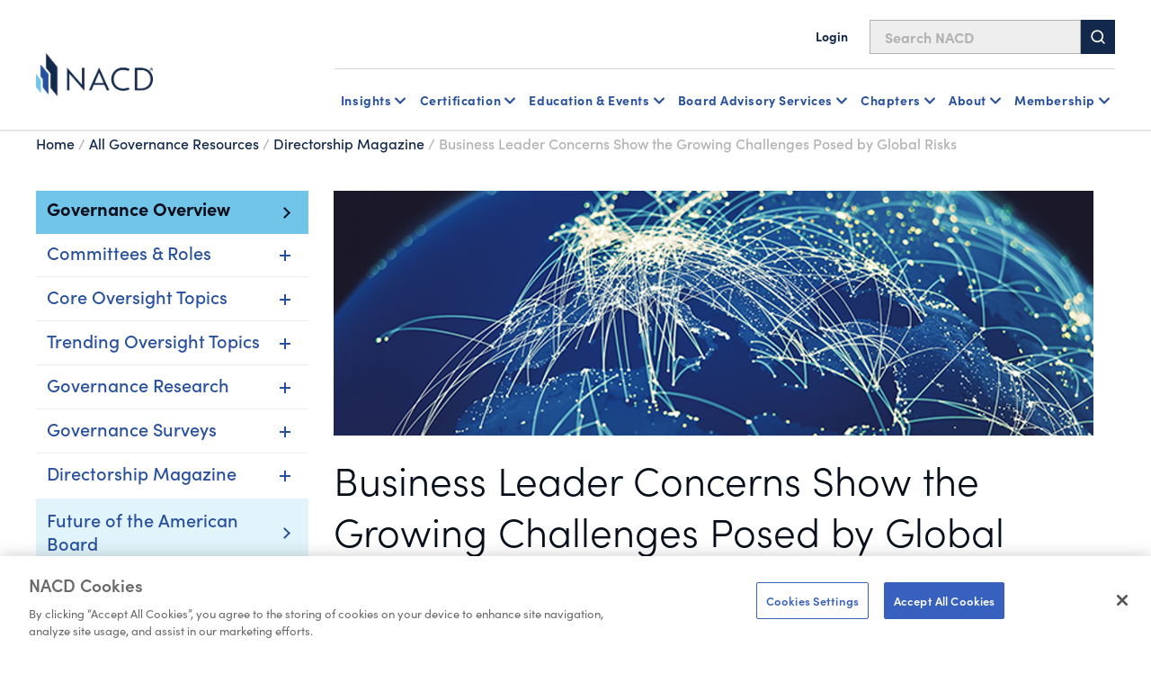

--- FILE ---
content_type: text/html; charset=utf-8
request_url: https://www.nacdonline.org/all-governance/governance-resources/directorship-magazine/online-exclusives/business-leader-concerns-show-growing-challenges-posed-global-risks/
body_size: 20680
content:






<!DOCTYPE html>
<html lang="en">
<head prefix="og: http://ogp.me/ns#">
    <script src="https://cdn.optimizely.com/js/29602150119.js"></script>
<script src="https://cdn.userway.org/widget.js" data-account="6wAgkWKVLI" defer></script>

<!-- Preconnect for GTM -->
<link rel="preconnect" href="https://www.googletagmanager.com" crossorigin>
<!-- Google Tag Manager -->
<script>(function(w,d,s,l,i){w[l]=w[l]||[];w[l].push({'gtm.start':
new Date().getTime(),event:'gtm.js'});var f=d.getElementsByTagName(s)[0],
j=d.createElement(s),dl=l!='dataLayer'?'&l='+l:''; j.async=true; j.src=
'https://www.googletagmanager.com/gtm.js?id='+i+dl;f.parentNode.insertBefore(j,f);
})(window,document,'script','dataLayer','GTM-NHGFLV');</script>
<!-- End Google Tag Manager -->

    


<meta property="article:pagetype" content="ArticleDetailPage" />

    <meta property="og:title" content="Business Leader Concerns Show the Growing Challenges Posed by Global Risks" />
    <meta property="og:url" content="https://www.nacdonline.org/all-governance/governance-resources/directorship-magazine/online-exclusives/business-leader-concerns-show-growing-challenges-posed-global-risks/" />
    <meta property="og:description" content="Many companies have been looking at how the current crisis has exacerbated and twisted long-standing risks, as well as introduced new ones that will shape business for years to come. A new report features the risks global corporate leaders are concerned about." />

    <meta property="og:image" content="https://www.nacdonline.org/contentassets/4c5cff13b0cd4faf8676e446ad4f6ff2/blog-hero-geopolitical-2.jpg" />

    <meta name="pageid" content="14209" />
            <meta property="article:short_title" content="Business Leader Concerns Show the Growing Challenges Posed by Global Risks" />
            <meta property="article:short_summary" content="Many companies have been looking at how the current crisis has exacerbated and twisted long-standing risks, as well as introduced new ones that will shape business for years to come." />
            <meta property="article:partner" content="Marsh McLennan" />
                <meta property="article:author" content="Richard Smith-Bingham" />
        <meta property="og:main_image_url" content=https://www.nacdonline.org/contentassets/4c5cff13b0cd4faf8676e446ad4f6ff2/blog-hero-geopolitical-2.jpg />


<title>Business Leader Concerns Show the Growing Challenges Posed by Global Risks</title>

    <meta name="description" content="Many companies have been looking at how the current crisis has exacerbated and twisted long-standing risks, as well as introduced new ones that will shape business for years to come. A new report features the risks global corporate leaders are concerned about." />
    <meta name="keywords" content="Leaders, Concern, Challenges, Pandemic, Recovery, COVID19, Risk, Management, Planning, Global" />
    <meta property="article:published_time" content="2020-10-22T21:25:00" />

    <meta property="article:tag" content="Strategy and Risk" />


    <meta name="viewport" content="width=device-width, initial-scale=1">
    <link rel="stylesheet" type="text/css" href="/Static/dist/base-styles.css" />
    <link rel="stylesheet" type="text/css" href="/Static/dist/main.css" />


    

    <script>
_iaq = [ ['client', 'cb25999d71dd40a7957a349fc1781d7b'], ['track', 'consume'] ]; !function(d,s){var ia=d.createElement(s);ia.async=1,s=d.getElementsByTagName(s)[0],ia.src='//s.usea01.idio.episerver.net/ia.js',s.parentNode.insertBefore(ia,s)}(document,'script');
</script>
<script>
!function(T,l,y){var S=T.location,k="script",D="instrumentationKey",C="ingestionendpoint",I="disableExceptionTracking",E="ai.device.",b="toLowerCase",w="crossOrigin",N="POST",e="appInsightsSDK",t=y.name||"appInsights";(y.name||T[e])&&(T[e]=t);var n=T[t]||function(d){var g=!1,f=!1,m={initialize:!0,queue:[],sv:"5",version:2,config:d};function v(e,t){var n={},a="Browser";return n[E+"id"]=a[b](),n[E+"type"]=a,n["ai.operation.name"]=S&&S.pathname||"_unknown_",n["ai.internal.sdkVersion"]="javascript:snippet_"+(m.sv||m.version),{time:function(){var e=new Date;function t(e){var t=""+e;return 1===t.length&&(t="0"+t),t}return e.getUTCFullYear()+"-"+t(1+e.getUTCMonth())+"-"+t(e.getUTCDate())+"T"+t(e.getUTCHours())+":"+t(e.getUTCMinutes())+":"+t(e.getUTCSeconds())+"."+((e.getUTCMilliseconds()/1e3).toFixed(3)+"").slice(2,5)+"Z"}(),iKey:e,name:"Microsoft.ApplicationInsights."+e.replace(/-/g,"")+"."+t,sampleRate:100,tags:n,data:{baseData:{ver:2}}}}var h=d.url||y.src;if(h){function a(e){var t,n,a,i,r,o,s,c,u,p,l;g=!0,m.queue=[],f||(f=!0,t=h,s=function(){var e={},t=d.connectionString;if(t)for(var n=t.split(";"),a=0;a<n.length;a++){var i=n[a].split("=");2===i.length&&(e[i[0][b]()]=i[1])}if(!e[C]){var r=e.endpointsuffix,o=r?e.location:null;e[C]="https://"+(o?o+".":"")+"dc."+(r||"services.visualstudio.com")}return e}(),c=s[D]||d[D]||"",u=s[C],p=u?u+"/v2/track":d.endpointUrl,(l=[]).push((n="SDK LOAD Failure: Failed to load Application Insights SDK script (See stack for details)",a=t,i=p,(o=(r=v(c,"Exception")).data).baseType="ExceptionData",o.baseData.exceptions=[{typeName:"SDKLoadFailed",message:n.replace(/\./g,"-"),hasFullStack:!1,stack:n+"\nSnippet failed to load ["+a+"] -- Telemetry is disabled\nHelp Link: https://go.microsoft.com/fwlink/?linkid=2128109\nHost: "+(S&&S.pathname||"_unknown_")+"\nEndpoint: "+i,parsedStack:[]}],r)),l.push(function(e,t,n,a){var i=v(c,"Message"),r=i.data;r.baseType="MessageData";var o=r.baseData;return o.message='AI (Internal): 99 message:"'+("SDK LOAD Failure: Failed to load Application Insights SDK script (See stack for details) ("+n+")").replace(/\"/g,"")+'"',o.properties={endpoint:a},i}(0,0,t,p)),function(e,t){if(JSON){var n=T.fetch;if(n&&!y.useXhr)n(t,{method:N,body:JSON.stringify(e),mode:"cors"});else if(XMLHttpRequest){var a=new XMLHttpRequest;a.open(N,t),a.setRequestHeader("Content-type","application/json"),a.send(JSON.stringify(e))}}}(l,p))}function i(e,t){f||setTimeout(function(){!t&&m.core||a()},500)}var e=function(){var n=l.createElement(k);n.src=h;var e=y[w];return!e&&""!==e||"undefined"==n[w]||(n[w]=e),n.onload=i,n.onerror=a,n.onreadystatechange=function(e,t){"loaded"!==n.readyState&&"complete"!==n.readyState||i(0,t)},n}();y.ld<0?l.getElementsByTagName("head")[0].appendChild(e):setTimeout(function(){l.getElementsByTagName(k)[0].parentNode.appendChild(e)},y.ld||0)}try{m.cookie=l.cookie}catch(p){}function t(e){for(;e.length;)!function(t){m[t]=function(){var e=arguments;g||m.queue.push(function(){m[t].apply(m,e)})}}(e.pop())}var n="track",r="TrackPage",o="TrackEvent";t([n+"Event",n+"PageView",n+"Exception",n+"Trace",n+"DependencyData",n+"Metric",n+"PageViewPerformance","start"+r,"stop"+r,"start"+o,"stop"+o,"addTelemetryInitializer","setAuthenticatedUserContext","clearAuthenticatedUserContext","flush"]),m.SeverityLevel={Verbose:0,Information:1,Warning:2,Error:3,Critical:4};var s=(d.extensionConfig||{}).ApplicationInsightsAnalytics||{};if(!0!==d[I]&&!0!==s[I]){var c="onerror";t(["_"+c]);var u=T[c];T[c]=function(e,t,n,a,i){var r=u&&u(e,t,n,a,i);return!0!==r&&m["_"+c]({message:e,url:t,lineNumber:n,columnNumber:a,error:i}),r},d.autoExceptionInstrumented=!0}return m}(y.cfg);function a(){y.onInit&&y.onInit(n)}(T[t]=n).queue&&0===n.queue.length?(n.queue.push(a),n.trackPageView({})):a()}(window,document,{src: "https://js.monitor.azure.com/scripts/b/ai.2.gbl.min.js", crossOrigin: "anonymous", cfg: {instrumentationKey:'2f0dcdc1-b7f4-4783-8e1e-2fddc89d3bb9', disableCookiesUsage: false }});
</script>


    



    <meta name="google-site-verification" content="zKpy0q9vqdz_eof8So3VwECjHxddU5DWfk6qsqkwdLI" />
    <!-- Loads page level scripts -->

    <!-- font awesome kit-->
    <script src="https://kit.fontawesome.com/eb4084a155.js" crossorigin="anonymous"></script>
    <link rel="preconnect" href="https://fonts.googleapis.com">
    <link rel="preconnect" href="https://fonts.gstatic.com" crossorigin>



        <meta name="google-site-verification" content="MaOQqJuZhS6_RCH7fj8HB8uGM7lRqTsN6o0WYtyw300" />

        <link rel="icon" type="image/x-icon" href="/globalassets/favicon.png" />

</head>
<body>



    <a href="#main" class="skip-link">Skip to Main Content</a>
    
    

    



<header id="headerRoot">
	<!-- Sitewide alerts -->
	


	<!-- Mobile navigation -->
	<div class="nav-mobile">
		<div class=" nav-top">
			<div class="nav-top-inner">
				<!-- Logo -->
					<a href="/link/465a9862d13d45b19e22901497488d07.aspx" class="nav-logo">
						

                <img src="/globalassets/global-images/logos/nacd16022023.png" loading="lazy" alt="Home"
                 />

					</a>

				<div class="hamburger-menu-btn-container">
					<!-- Hamburger menu button -->
					<button type="button" id="hamburguer-menu-nav" class="hamburger-menu-btn un-button" aria-expanded="false" aria-controls="mobileNav">
						<span></span>
						<span></span>
						<span></span>
					</button>

					<!-- Bookmark message -->
					<div class="bookmark-message mobile">
						<!-- Intentionally left blank -->
						<!-- Text will be injected via JavaScript  -->
					</div>
				</div>
			</div>

			<!-- Search bar -->
			<div id="sb-search" class="nav-search">
				<form id="form-search" action="/nacd-search/" method="get">
					<input id="sb-search-input-text" placeholder="Search NACD" type="search" value="" name="q" />
					<button id="sb-search-btn">
						<svg class="svg-icon" aria-hidden="true" focusable="false">
							<use xmlns:xlink="http://www.w3.org/1999/xlink" xlink:href="#icon-search" />
						</svg>
					</button>
				</form>
			</div>
		</div>

		<div id="mobileNav" class="nav-bottom header-nav-inner print-hide" inert hidden>
			<!-- Login / logout links -->
			<div class="account-buttons-container logged-out">
					<a href="/account/login/?returnURL=/all-governance/governance-resources/directorship-magazine/online-exclusives/business-leader-concerns-show-growing-challenges-posed-global-risks/" class="utility-nav-link">
						<svg class="svg-icon" aria-hidden="true" focusable="false">
							<use xmlns:xlink="http://www.w3.org/1999/xlink" xlink:href="#icon-user" />
						</svg>
						Login
					</a>
			</div>

			<ul class="header-nav-links">

				
<li class="header-nav-links-item">


<div data-sub-nav>
        <button type="button" class="un-button header-nav-link header-nav-button" aria-expanded="false" data-subnav-button aria-controls="mobileNav-subnav_117173" level="top">
            Insights
        </button>
        <div class="header-nav-subnav" hidden id="mobileNav-subnav_117173">
            <ul>
                
<li class="header-nav-subnav-item">


<div>
        <a class="header-nav-link" href="/all-governance/governance-resources/" level="second">
            Governance Resources Overview
        </a>
        <ul class="header-nav-subnav">
                <li class="header-nav-subnav-item">
                    <a class="header-nav-subnav-link" href="/all-governance/governance-resources/committees-and-roles/" title="Committees and Roles" level="third">
                        Committees and Roles
                    </a>
                </li>
                <li class="header-nav-subnav-item">
                    <a class="header-nav-subnav-link" href="/all-governance/governance-resources/browse-by-topic/" title="Browse By Topic" level="third">
                        Browse By Topic
                    </a>
                </li>
                <li class="header-nav-subnav-item">
                    <a class="header-nav-subnav-link" href="/all-governance/governance-resources/core-oversight-topics/private-company-governance/" title="Private Company Governance" level="third">
                        Private Company Governance
                    </a>
                </li>
                <li class="header-nav-subnav-item">
                    <a class="header-nav-subnav-link" href="/all-governance/governance-resources/navigating-your-board-career/" title="Navigating Your Board Career" level="third">
                        Navigating Your Board Career
                    </a>
                </li>
        </ul>
</div>

</li><li class="header-nav-subnav-item">


<div>
        <ul class="header-nav-subnav">
                <li class="header-nav-subnav-item">
                    <a class="header-nav-subnav-link" href="/all-governance/governance-resources/governance-research/blue-ribbon-commission-reports/" title="Blue Ribbon Commission Reports" level="third">
                        Blue Ribbon Commission Reports
                    </a>
                </li>
                <li class="header-nav-subnav-item">
                    <a class="header-nav-subnav-link" href="/all-governance/governance-resources/governance-surveys/surveys-benchmarking/" title="Governance Surveys &amp; Benchmarking" level="third">
                        Governance Surveys &amp; Benchmarking
                    </a>
                </li>
                <li class="header-nav-subnav-item">
                    <a class="header-nav-subnav-link" href="/all-governance/governance-resources/governance-research/director-faqs-and-essentials/" title="Director Essentials" level="third">
                        Director Essentials
                    </a>
                </li>
                <li class="header-nav-subnav-item">
                    <a class="header-nav-subnav-link" href="/all-governance/governance-resources/governance-research/outlook-and-challenges/" level="third">
                        Outlooks &amp; Challenges
                    </a>
                </li>
                <li class="header-nav-subnav-item">
                    <a class="header-nav-subnav-link" href="/all-governance/governance-resources/governance-research/director-handbooks/" title="Handbooks" level="third">
                        Handbooks
                    </a>
                </li>
                <li class="header-nav-subnav-item">
                    <a class="header-nav-subnav-link" href="/all-governance/governance-resources/governance-surveys/director-compensation-report/" title="Director Compensation Report" level="third">
                        Director Compensation Report
                    </a>
                </li>
        </ul>
</div>

</li><li class="header-nav-subnav-item">


<div>
        <a class="header-nav-link" href="/all-governance/governance-resources/directorship-magazine/" level="second">
            Directorship Magazine
        </a>
        <ul class="header-nav-subnav">
                <li class="header-nav-subnav-item">
                    <a class="header-nav-subnav-link" href="/all-governance/governance-resources/directorship-magazine/" title="Magazine Issues" level="third">
                        Magazine Issues
                    </a>
                </li>
                <li class="header-nav-subnav-item">
                    <a class="header-nav-subnav-link" href="/all-governance/governance-resources/directorship-magazine/online-exclusives/" title="Online Exclusives" level="third">
                        Online Exclusives
                    </a>
                </li>
                <li class="header-nav-subnav-item">
                    <a class="header-nav-subnav-link" href="/all-governance/governance-resources/directorship-magazine/board-vision-podcast/" title="BoardVision Podcast" level="third">
                        BoardVision Podcast
                    </a>
                </li>
        </ul>
</div>

</li><li class="header-nav-subnav-item">


<div>
        <a class="header-nav-link" href="/all-governance/governance-resources/special-initiatives/" level="second">
            Special Initiatives
        </a>
        <ul class="header-nav-subnav">
                <li class="header-nav-subnav-item">
                    <a class="header-nav-subnav-link" href="/all-governance/governance-resources/new-us-administration-key-business-board-implications/" title="US Policy Implications" level="third">
                        US Policy Implications
                    </a>
                </li>
                <li class="header-nav-subnav-item">
                    <a class="header-nav-subnav-link" href="/all-governance/governance-resources/the-future-of-the-american-board-report/" title="Future of the American Board" level="third">
                        Future of the American Board
                    </a>
                </li>
        </ul>
</div>

</li>

            </ul>
        </div>
</div>
   </li><li class="header-nav-links-item">


<div data-sub-nav>
        <button type="button" class="un-button header-nav-link header-nav-button" aria-expanded="false" data-subnav-button aria-controls="mobileNav-subnav_117179" level="top">
            Certification
        </button>
        <div class="header-nav-subnav" hidden id="mobileNav-subnav_117179">
            <ul>
                
<li class="header-nav-subnav-item">


<div>
        <a class="header-nav-link" href="/nacd-credentials/nacd-directorship-certification-credential/" level="second">
            NACD Directorship Certified
        </a>
        <ul class="header-nav-subnav">
                <li class="header-nav-subnav-item">
                    <a class="header-nav-subnav-link" href="/nacd-credentials/nacd-directorship-certification-credential/" title="Program Overview" level="third">
                        Program Overview
                    </a>
                </li>
                <li class="header-nav-subnav-item">
                    <a class="header-nav-subnav-link" href="/nacd-credentials/nacd-directorship-certification-credential/about-nacd-directorship-certification/" title="Program Details" level="third">
                        Program Details
                    </a>
                </li>
                <li class="header-nav-subnav-item">
                    <a class="header-nav-subnav-link" href="/nacd-credentials/nacd-directorship-certification-credential/how-to-apply/" title="How to Apply" level="third">
                        How to Apply
                    </a>
                </li>
                <li class="header-nav-subnav-item">
                    <a class="header-nav-subnav-link" href="/nacd-credentials/nacd-directorship-certification-credential/certification-faq/" title="Certification FAQs" level="third">
                        Certification FAQs
                    </a>
                </li>
        </ul>
</div>

</li><li class="header-nav-subnav-item">


<div>
        <ul class="header-nav-subnav">
                <li class="header-nav-subnav-item">
                    <a class="header-nav-subnav-link" href="/nacd-credentials/nacd-directorship-certification-credential/current-candidates/" title="Current Candidates" level="third">
                        Current Candidates
                    </a>
                </li>
                <li class="header-nav-subnav-item">
                    <a class="header-nav-subnav-link" href="/nacd-credentials/nacd-directorship-certification-credential/certified-directors/" title="Certified Directors" level="third">
                        Certified Directors
                    </a>
                </li>
                <li class="header-nav-subnav-item">
                    <a class="header-nav-subnav-link" href="/nacd-credentials/nacd-directorship-certification-credential/recertification-courses/" title="Recertification Courses" level="third">
                        Recertification Courses
                    </a>
                </li>
                <li class="header-nav-subnav-item">
                    <a class="header-nav-subnav-link" href="/landing-pages/certification-acquisition/" title="Certified Ambassador Program" level="third">
                        Certified Ambassador Program
                    </a>
                </li>
        </ul>
</div>

</li><li class="header-nav-subnav-item">


<div>
        <a class="header-nav-link" href="/nacd-credentials/" level="second">
            Other Certificates and Programs
        </a>
        <ul class="header-nav-subnav">
                <li class="header-nav-subnav-item">
                    <a class="header-nav-subnav-link" href="/nacd-credentials/" title="NACD Credentials Overview" level="third">
                        NACD Credentials Overview
                    </a>
                </li>
                <li class="header-nav-subnav-item">
                    <a class="header-nav-subnav-link" href="/nacd-credentials/nacd-fellowship/" title="NACD Board Leadership Fellowship" level="third">
                        NACD Board Leadership Fellowship
                    </a>
                </li>
                <li class="header-nav-subnav-item">
                    <a class="header-nav-subnav-link" href="/nacd-events/national-events/certificate-programs/cert-certificate-in-cyber-risk--oversight-program/" title="CERT Certificate in Cyber-Risk Oversight" level="third">
                        CERT Certificate in Cyber-Risk Oversight
                    </a>
                </li>
                <li class="header-nav-subnav-item">
                    <a class="header-nav-subnav-link" href="/nacd-events/national-events/certificate-programs/ai-certificate/" title="Effective AI Oversight Certificate" level="third">
                        Effective AI Oversight Certificate
                    </a>
                </li>
        </ul>
</div>

</li>

                    <li class="header-nav-subnav-item header-nav-subnav-item-wysiwyg">
                        <div class="rich-text">
                            
<div class="b-ocean-blue-triangle">
<p class="p-large">NACD Directorship Certification</p>
<p class="p-large">&nbsp;</p>
<p class="p-normal">NACD Directorship Certification is the premier US-based certification program designed to qualify corporate directors for effective boardroom performance.</p>
<p class="p-normal">&nbsp;</p>
<p class="p-normal"><a class="button-primary" href="https://nacdonline.my.site.com/login?startURL=/joinapi__login?id=a431M000002BbLSQA0%26order=1%26site=a0S1M00000QBEY4&amp;_gl=1*ckk6ku*_gcl_au*MTA5ODI5NzQ3OS4xNzU0NDk0MzA1*_ga*ODA1NjkzNjM3LjE3NTQ0MTA0Mzg.*_ga_B0LJ5KFK1T*czE3NTcwMjA2NzQkbzExNCRnMSR0MTc1NzAyMDY4MSRqNTMkbDAkaDA.">Member Application</a></p>
</div>
                        </div>
                    </li>
            </ul>
        </div>
</div>
   </li><li class="header-nav-links-item">


<div data-sub-nav>
        <button type="button" class="un-button header-nav-link header-nav-button" aria-expanded="false" data-subnav-button aria-controls="mobileNav-subnav_117184" level="top">
            Education & Events
        </button>
        <div class="header-nav-subnav" hidden id="mobileNav-subnav_117184">
            <ul>
                
<li class="header-nav-subnav-item">


<div>
        <a class="header-nav-link" href="/education-and-events/education-events-overview/" level="second">
            Events Overview
        </a>
        <ul class="header-nav-subnav">
                <li class="header-nav-subnav-item">
                    <a class="header-nav-subnav-link" href="/nacd-events/national-events/nacd-directors-summit-2026/" title="NACD Directors Summit" level="third">
                        NACD Directors Summit
                    </a>
                </li>
                <li class="header-nav-subnav-item">
                    <a class="header-nav-subnav-link" href="/nacd-events/?pageNumber=1&selectedTerms=%7b%22id%22:-2021849605,%22fieldName%22:%22Facets.ChapterName%22,%22term%22:%22National+NACD+Events%22%7d&sortId=newest" title="All National Events" level="third">
                        All National Events
                    </a>
                </li>
                <li class="header-nav-subnav-item">
                    <a class="header-nav-subnav-link" href="/education-and-events/certificates/" title="Certificates Programs" level="third">
                        Certificates Programs
                    </a>
                </li>
                <li class="header-nav-subnav-item">
                    <a class="header-nav-subnav-link" href="/education-and-events/nacd-board-leader-exchanges/" title="Board Leader Exchanges" level="third">
                        Board Leader Exchanges
                    </a>
                </li>
                <li class="header-nav-subnav-item">
                    <a class="header-nav-subnav-link" href="/education-and-events/nacd-industry-roundtables/" title="Industry Roundtables" level="third">
                        Industry Roundtables
                    </a>
                </li>
                <li class="header-nav-subnav-item">
                    <a class="header-nav-subnav-link" href="/nacd-events/?q=chapter&pageNumber=1&sortId=newest" title="Chapter Events" level="third">
                        Chapter Events
                    </a>
                </li>
        </ul>
</div>

</li><li class="header-nav-subnav-item">


<div>
        <a class="header-nav-link" href="/education-and-events/education-events-overview/" level="second">
            Directorship Pathway Overview
        </a>
        <ul class="header-nav-subnav">
                <li class="header-nav-subnav-item">
                    <a class="header-nav-subnav-link" href="/education-and-events/aspiring-directors/" title="Aspiring Directors" level="third">
                        Aspiring Directors
                    </a>
                </li>
                <li class="header-nav-subnav-item">
                    <a class="header-nav-subnav-link" href="/education-and-events/early-directors/" title="Early Directors" level="third">
                        Early Directors
                    </a>
                </li>
                <li class="header-nav-subnav-item">
                    <a class="header-nav-subnav-link" href="/education-and-events/experienced-directors/" title="Experienced Directors" level="third">
                        Experienced Directors
                    </a>
                </li>
                <li class="header-nav-subnav-item">
                    <a class="header-nav-subnav-link" href="/education-and-events/director-leaders/" title="Director Leaders" level="third">
                        Director Leaders
                    </a>
                </li>
        </ul>
</div>

</li><li class="header-nav-subnav-item">


<div>
        <a class="header-nav-link" href="/education-and-events/events-by-format/" level="second">
            Events by Format
        </a>
        <ul class="header-nav-subnav">
                <li class="header-nav-subnav-item">
                    <a class="header-nav-subnav-link" href="/nacd-events/national-events/nacd-directors-summit-2026/" title="NACD Directors Summit" level="third">
                        NACD Directors Summit
                    </a>
                </li>
                <li class="header-nav-subnav-item">
                    <a class="header-nav-subnav-link" href="/education-and-events/in-person-events/" title="In Person" level="third">
                        In Person
                    </a>
                </li>
                <li class="header-nav-subnav-item">
                    <a class="header-nav-subnav-link" href="/education-and-events/live-online-events/" title="Virtual, Instructor Led" level="third">
                        Virtual, Instructor Led
                    </a>
                </li>
                <li class="header-nav-subnav-item">
                    <a class="header-nav-subnav-link" href="/education-and-events/certificates/" title="Certificates" level="third">
                        Certificates
                    </a>
                </li>
                <li class="header-nav-subnav-item">
                    <a class="header-nav-subnav-link" href="/education-and-events/elearning-courses-on-demand-courses/" title="On Demand, eLearning" level="third">
                        On Demand, eLearning
                    </a>
                </li>
                <li class="header-nav-subnav-item">
                    <a class="header-nav-subnav-link" href="/education-and-events/nacd-webinars-virtual-events/" title="Webinars" level="third">
                        Webinars
                    </a>
                </li>
        </ul>
</div>

</li>

                    <li class="header-nav-subnav-item header-nav-subnav-item-wysiwyg">
                        <div class="rich-text">
                            
<div class="b-gray-triangle">
<p class="p-large">Director Professionalism</p>
<p class="p-large">&nbsp;</p>
<p class="p-normal">The definitive boardroom fundamentals course. Immerse yourself in the boardroom practices most in demand for today&rsquo;s governance. This eLearning format is available when and where you want.</p>
<p class="p-normal">&nbsp;</p>
<p class="p-normal"><a class="button-primary" href="/nacd-events/national-events/elearning-courses/on-demand/director-professionalism/">Learn More</a></p>
</div>
                        </div>
                    </li>
            </ul>
        </div>
</div>
   </li><li class="header-nav-links-item">


<div data-sub-nav>
        <button type="button" class="un-button header-nav-link header-nav-button" aria-expanded="false" data-subnav-button aria-controls="mobileNav-subnav_117189" level="top">
            Board Advisory Services
        </button>
        <div class="header-nav-subnav" hidden id="mobileNav-subnav_117189">
            <ul>
                
<li class="header-nav-subnav-item">


<div>
        <a class="header-nav-link" href="/nacd-board-advisory-services/" level="second">
            Advisory Services Overview
        </a>
        <ul class="header-nav-subnav">
                <li class="header-nav-subnav-item">
                    <a class="header-nav-subnav-link" href="/nacd-board-advisory-services/governance-reviews/" title="Governance Reviews" level="third">
                        Governance Reviews
                    </a>
                </li>
                <li class="header-nav-subnav-item">
                    <a class="header-nav-subnav-link" href="/nacd-board-advisory-services/assessment-services/" title="Assessment Services" level="third">
                        Assessment Services
                    </a>
                </li>
                <li class="header-nav-subnav-item">
                    <a class="header-nav-subnav-link" href="/nacd-board-advisory-services/ongoing-advisory-services/" title="Ongoing Advisement" level="third">
                        Ongoing Advisement
                    </a>
                </li>
                <li class="header-nav-subnav-item">
                    <a class="header-nav-subnav-link" href="/nacd-board-advisory-services/cyber-risk-reporting-services/" title="Cyber Risk Reporting" level="third">
                        Cyber Risk Reporting
                    </a>
                </li>
        </ul>
</div>

</li><li class="header-nav-subnav-item">


<div>
        <a class="header-nav-link" href="/nacd-board-advisory-services/in-boardroom-education/" level="second">
            In Boardroom Education
        </a>
        <ul class="header-nav-subnav">
                <li class="header-nav-subnav-item">
                    <a class="header-nav-subnav-link" href="/nacd-board-advisory-services/ai-governance-workshop/" title="AI Workshop" level="third">
                        AI Workshop
                    </a>
                </li>
                <li class="header-nav-subnav-item">
                    <a class="header-nav-subnav-link" href="/nacd-board-advisory-services/in-boardroom-education/" title="Customized Boardroom Education" level="third">
                        Customized Boardroom Education
                    </a>
                </li>
                <li class="header-nav-subnav-item">
                    <a class="header-nav-subnav-link" href="/nacd-board-advisory-services/virtual-briefing-desk/" title="Virtual Briefing Desk" level="third">
                        Virtual Briefing Desk
                    </a>
                </li>
        </ul>
</div>

</li><li class="header-nav-subnav-item">


<div>
        <a class="header-nav-link" href="/nacd-board-advisory-services/board-services-faculty/" level="second">
            Faculty Overview
        </a>
</div>

</li>

                    <li class="header-nav-subnav-item header-nav-subnav-item-wysiwyg">
                        <div class="rich-text">
                            
<div class="b-ocean-blue-triangle">
<p class="p-large">Learn More About Our Services</p>
<p class="p-large">&nbsp;</p>
<p class="p-normal">Contact the NACD Board Advisory Services Team</p>
<p class="p-normal">&nbsp;</p>
<p class="p-normal"><a class="button-primary" href="/nacd-board-advisory-services/board-services-contact-us-form/">Contact Us</a></p>
</div>
                        </div>
                    </li>
            </ul>
        </div>
</div>
   </li><li class="header-nav-links-item">


<div data-sub-nav>
        <button type="button" class="un-button header-nav-link header-nav-button" aria-expanded="false" data-subnav-button aria-controls="mobileNav-subnav_117194" level="top">
            Chapters
        </button>
        <div class="header-nav-subnav" hidden id="mobileNav-subnav_117194">
            <ul>
                
<li class="header-nav-subnav-item">


<div>
        <a class="header-nav-link" href="/chapters/" level="second">
            NACD Chapters
        </a>
        <ul class="header-nav-subnav">
                <li class="header-nav-subnav-item">
                    <a class="header-nav-subnav-link" href="/chapters/" title="The NACD Chapter Network" level="third">
                        The NACD Chapter Network
                    </a>
                </li>
                <li class="header-nav-subnav-item">
                    <a class="header-nav-subnav-link" href="/chapters/#chapter-scroll" title="Chapter Listing" level="third">
                        Chapter Listing
                    </a>
                </li>
                <li class="header-nav-subnav-item">
                    <a class="header-nav-subnav-link" href="/nacd-events/?q=chapter&pageNumber=1&sortId=newest" title="Chapter Events" level="third">
                        Chapter Events
                    </a>
                </li>
        </ul>
</div>

</li>

                    <li class="header-nav-subnav-item header-nav-subnav-item-wysiwyg">
                        <div class="rich-text">
                            
<div class="b-no-triangle-format">
<p><img style="float: left;" src="/globalassets/global-images/blue-ribbon-webinar.jpg" alt="" width="300" height="169" /></p>
<p>Chapters Near You</p>
<p>The Chapter Network is one of the most valuable benefits of NACD membership. It&rsquo;s a coast-to-coast governance community for actively engaged directors looking to cultivate meaningful peer relationships.</p>
<p>&nbsp;</p>
<p><a class="button-primary" href="/chapters/">Explore All Chapters</a></p>
</div>
                        </div>
                    </li>
            </ul>
        </div>
</div>
   </li><li class="header-nav-links-item">


<div data-sub-nav>
        <button type="button" class="un-button header-nav-link header-nav-button" aria-expanded="false" data-subnav-button aria-controls="mobileNav-subnav_117197" level="top">
             About
        </button>
        <div class="header-nav-subnav" hidden id="mobileNav-subnav_117197">
            <ul>
                
<li class="header-nav-subnav-item">


<div>
        <a class="header-nav-link" href="/join-nacd-membership/join-nacd-membership/join-nacd-membership/" level="second">
            Membership
        </a>
        <ul class="header-nav-subnav">
                <li class="header-nav-subnav-item">
                    <a class="header-nav-subnav-link" href="/join-nacd-membership/join-nacd-membership/join-nacd-membership/" title="Corporate Membership" level="third">
                        Corporate &amp; Individual Memberships
                    </a>
                </li>
                <li class="header-nav-subnav-item">
                    <a class="header-nav-subnav-link" href="/join-nacd-membership/nacd_accelerate/" title="Accelerate Board Readiness Subscription" level="third">
                        Accelerate Board Readiness Subscription
                    </a>
                </li>
                <li class="header-nav-subnav-item">
                    <a class="header-nav-subnav-link" href="/join-nacd-membership/maximize-your-membership/" title="Maximizing Your Membership" level="third">
                        Maximizing Your Membership
                    </a>
                </li>
                <li class="header-nav-subnav-item">
                    <a class="header-nav-subnav-link" href="/join-nacd-membership/contact-us-membership/" title="Contact A Membership Advisor" level="third">
                        Contact A Membership Advisor
                    </a>
                </li>
        </ul>
</div>

</li><li class="header-nav-subnav-item">


<div>
        <a class="header-nav-link" href="/about/about-nacd/" level="second">
            About NACD
        </a>
        <ul class="header-nav-subnav">
                <li class="header-nav-subnav-item">
                    <a class="header-nav-subnav-link" href="/about/our-team/" title="Our Team" level="third">
                        Our Team
                    </a>
                </li>
                <li class="header-nav-subnav-item">
                    <a class="header-nav-subnav-link" href="/about/board-of-directors/" title="Our Board &amp; Governance" level="third">
                        Our Board &amp; Governance
                    </a>
                </li>
                <li class="header-nav-subnav-item">
                    <a class="header-nav-subnav-link" href="/about/newsroom/" title="Newsroom" level="third">
                        Newsroom
                    </a>
                </li>
                <li class="header-nav-subnav-item">
                    <a class="header-nav-subnav-link" href="/about/NACD-careers/" title="Careers" level="third">
                        Careers
                    </a>
                </li>
                <li class="header-nav-subnav-item">
                    <a class="header-nav-subnav-link" href="/about/partners/" title="Partners" level="third">
                        Partners
                    </a>
                </li>
        </ul>
</div>

</li><li class="header-nav-subnav-item">


<div>
        <a class="header-nav-link" href="/about/d100/" level="second">
            NACD Directorship 100
        </a>
        <ul class="header-nav-subnav">
                <li class="header-nav-subnav-item">
                    <a class="header-nav-subnav-link" href="/about/nacd-directorship-100/awards-descriptions/" title="Awards Descriptions" level="third">
                        Awards Descriptions
                    </a>
                </li>
                <li class="header-nav-subnav-item">
                    <a class="header-nav-subnav-link" href="/about/nacd-directorship-100/honorees/2025-honorees/" title="Honorees" level="third">
                        Honorees
                    </a>
                </li>
                <li class="header-nav-subnav-item">
                    <a class="header-nav-subnav-link" href="/about/nacd-directorship-100/gala/" title="Gala" level="third">
                        Gala
                    </a>
                </li>
                <li class="header-nav-subnav-item">
                    <a class="header-nav-subnav-link" href="/about/nacd-directorship-100/gala-sponsorship/" title="Sponsorship" level="third">
                        Sponsorship
                    </a>
                </li>
        </ul>
</div>

</li>

                    <li class="header-nav-subnav-item header-nav-subnav-item-wysiwyg">
                        <div class="rich-text">
                            
<div class="b-gray-triangle">
<p class="p-large">Contact Us</p>
<p class="p-large">&nbsp;</p>
<p>We&rsquo;d love to hear from you.</p>
<p>&nbsp;</p>
<p>Feel free to email us . We will get back to you within two business days. For immediate assistance, call us at 571-367-3700.</p>
<p>&nbsp;</p>
<p><a class="button-primary" href="/about/contact-us/">Learn More</a></p>
</div>
                        </div>
                    </li>
            </ul>
        </div>
</div>
   </li><li class="header-nav-links-item">


<div data-sub-nav>
        <button type="button" class="un-button header-nav-link header-nav-button" aria-expanded="false" data-subnav-button aria-controls="mobileNav-subnav_117202" level="top">
            Membership
        </button>
        <div class="header-nav-subnav" hidden id="mobileNav-subnav_117202">
            <ul>
                
<li class="header-nav-subnav-item">


<div>
        <a class="header-nav-link" href="/join-nacd-membership/join-nacd-membership/join-nacd-membership/" level="second">
            Corporate & Individual Memberships
        </a>
</div>

</li><li class="header-nav-subnav-item">


<div>
        <a class="header-nav-link" href="/join-nacd-membership/nacd_accelerate/" level="second">
            Accelerate Board Readiness
        </a>
</div>

</li>

                    <li class="header-nav-subnav-item header-nav-subnav-item-wysiwyg">
                        <div class="rich-text">
                            
<div class="b-sky-blue-triangle">
<p class="p-large">Access Exclusive Content</p>
<p class="p-normal"><br />Members, login to access exclusive insights, education &amp; events, your member portal and personal library&hellip; and more. NACD is continually updating the member website experience.<br /><br /></p>
<p class="p-normal"><a class="button-primary" href="/account/login/">Member Login</a></p>
</div>
                        </div>
                    </li>
            </ul>
        </div>
</div>
   </li>
			</ul>
		</div>
	<!-- End mobile navigation -->
	</div>

	<!-- Desktop navigation -->
	<div class="nav-desktop">
		<div class="nav-left">
			<!-- Logo -->
				<a href="/link/465a9862d13d45b19e22901497488d07.aspx" class="nav-logo">
					

                <img src="/globalassets/global-images/logos/nacd16022023.png" loading="lazy" alt="Home"
                 />

				</a>
		</div>

		<div class="nav-right">
			<div class="nav-top">
				<!-- Login / logout links -->
					<a href="/account/login/?returnURL=/all-governance/governance-resources/directorship-magazine/online-exclusives/business-leader-concerns-show-growing-challenges-posed-global-risks/" class="utility-nav-link">
						Login
					</a>

				<!-- Search bar -->
				<div id="sb-search" class="nav-search">
					<form id="form-search" action="/nacd-search/" method="get">
						<input id="sb-search-input-text" placeholder="Search NACD" type="search" value="" name="q" />
						<button id="sb-search-btn">
							<svg class="svg-icon" aria-hidden="true" focusable="false">
								<use xmlns:xlink="http://www.w3.org/1999/xlink" xlink:href="#icon-search" />
							</svg>
						</button>
					</form>
				</div>
			</div>

			<!-- Primary navigation links -->
			<div class="nav-bottom">
			<ul class="header-nav-links">

				
<li class="header-nav-links-item">


<div data-sub-nav>
        <button type="button" class="un-button header-nav-link header-nav-button" aria-expanded="false" data-subnav-button aria-controls="desktopNav-subnav_117173" level="top">
            Insights
        </button>
        <div class="header-nav-subnav" hidden id="desktopNav-subnav_117173">
            <ul>
                
<li class="header-nav-subnav-item">


<div>
        <a class="header-nav-link" href="/all-governance/governance-resources/" level="second">
            Governance Resources Overview
        </a>
        <ul class="header-nav-subnav">
                <li class="header-nav-subnav-item">
                    <a class="header-nav-subnav-link" href="/all-governance/governance-resources/committees-and-roles/" title="Committees and Roles" level="third">
                        Committees and Roles
                    </a>
                </li>
                <li class="header-nav-subnav-item">
                    <a class="header-nav-subnav-link" href="/all-governance/governance-resources/browse-by-topic/" title="Browse By Topic" level="third">
                        Browse By Topic
                    </a>
                </li>
                <li class="header-nav-subnav-item">
                    <a class="header-nav-subnav-link" href="/all-governance/governance-resources/core-oversight-topics/private-company-governance/" title="Private Company Governance" level="third">
                        Private Company Governance
                    </a>
                </li>
                <li class="header-nav-subnav-item">
                    <a class="header-nav-subnav-link" href="/all-governance/governance-resources/navigating-your-board-career/" title="Navigating Your Board Career" level="third">
                        Navigating Your Board Career
                    </a>
                </li>
        </ul>
</div>

</li><li class="header-nav-subnav-item">


<div>
        <ul class="header-nav-subnav">
                <li class="header-nav-subnav-item">
                    <a class="header-nav-subnav-link" href="/all-governance/governance-resources/governance-research/blue-ribbon-commission-reports/" title="Blue Ribbon Commission Reports" level="third">
                        Blue Ribbon Commission Reports
                    </a>
                </li>
                <li class="header-nav-subnav-item">
                    <a class="header-nav-subnav-link" href="/all-governance/governance-resources/governance-surveys/surveys-benchmarking/" title="Governance Surveys &amp; Benchmarking" level="third">
                        Governance Surveys &amp; Benchmarking
                    </a>
                </li>
                <li class="header-nav-subnav-item">
                    <a class="header-nav-subnav-link" href="/all-governance/governance-resources/governance-research/director-faqs-and-essentials/" title="Director Essentials" level="third">
                        Director Essentials
                    </a>
                </li>
                <li class="header-nav-subnav-item">
                    <a class="header-nav-subnav-link" href="/all-governance/governance-resources/governance-research/outlook-and-challenges/" level="third">
                        Outlooks &amp; Challenges
                    </a>
                </li>
                <li class="header-nav-subnav-item">
                    <a class="header-nav-subnav-link" href="/all-governance/governance-resources/governance-research/director-handbooks/" title="Handbooks" level="third">
                        Handbooks
                    </a>
                </li>
                <li class="header-nav-subnav-item">
                    <a class="header-nav-subnav-link" href="/all-governance/governance-resources/governance-surveys/director-compensation-report/" title="Director Compensation Report" level="third">
                        Director Compensation Report
                    </a>
                </li>
        </ul>
</div>

</li><li class="header-nav-subnav-item">


<div>
        <a class="header-nav-link" href="/all-governance/governance-resources/directorship-magazine/" level="second">
            Directorship Magazine
        </a>
        <ul class="header-nav-subnav">
                <li class="header-nav-subnav-item">
                    <a class="header-nav-subnav-link" href="/all-governance/governance-resources/directorship-magazine/" title="Magazine Issues" level="third">
                        Magazine Issues
                    </a>
                </li>
                <li class="header-nav-subnav-item">
                    <a class="header-nav-subnav-link" href="/all-governance/governance-resources/directorship-magazine/online-exclusives/" title="Online Exclusives" level="third">
                        Online Exclusives
                    </a>
                </li>
                <li class="header-nav-subnav-item">
                    <a class="header-nav-subnav-link" href="/all-governance/governance-resources/directorship-magazine/board-vision-podcast/" title="BoardVision Podcast" level="third">
                        BoardVision Podcast
                    </a>
                </li>
        </ul>
</div>

</li><li class="header-nav-subnav-item">


<div>
        <a class="header-nav-link" href="/all-governance/governance-resources/special-initiatives/" level="second">
            Special Initiatives
        </a>
        <ul class="header-nav-subnav">
                <li class="header-nav-subnav-item">
                    <a class="header-nav-subnav-link" href="/all-governance/governance-resources/new-us-administration-key-business-board-implications/" title="US Policy Implications" level="third">
                        US Policy Implications
                    </a>
                </li>
                <li class="header-nav-subnav-item">
                    <a class="header-nav-subnav-link" href="/all-governance/governance-resources/the-future-of-the-american-board-report/" title="Future of the American Board" level="third">
                        Future of the American Board
                    </a>
                </li>
        </ul>
</div>

</li>

            </ul>
        </div>
</div>
   </li><li class="header-nav-links-item">


<div data-sub-nav>
        <button type="button" class="un-button header-nav-link header-nav-button" aria-expanded="false" data-subnav-button aria-controls="desktopNav-subnav_117179" level="top">
            Certification
        </button>
        <div class="header-nav-subnav" hidden id="desktopNav-subnav_117179">
            <ul>
                
<li class="header-nav-subnav-item">


<div>
        <a class="header-nav-link" href="/nacd-credentials/nacd-directorship-certification-credential/" level="second">
            NACD Directorship Certified
        </a>
        <ul class="header-nav-subnav">
                <li class="header-nav-subnav-item">
                    <a class="header-nav-subnav-link" href="/nacd-credentials/nacd-directorship-certification-credential/" title="Program Overview" level="third">
                        Program Overview
                    </a>
                </li>
                <li class="header-nav-subnav-item">
                    <a class="header-nav-subnav-link" href="/nacd-credentials/nacd-directorship-certification-credential/about-nacd-directorship-certification/" title="Program Details" level="third">
                        Program Details
                    </a>
                </li>
                <li class="header-nav-subnav-item">
                    <a class="header-nav-subnav-link" href="/nacd-credentials/nacd-directorship-certification-credential/how-to-apply/" title="How to Apply" level="third">
                        How to Apply
                    </a>
                </li>
                <li class="header-nav-subnav-item">
                    <a class="header-nav-subnav-link" href="/nacd-credentials/nacd-directorship-certification-credential/certification-faq/" title="Certification FAQs" level="third">
                        Certification FAQs
                    </a>
                </li>
        </ul>
</div>

</li><li class="header-nav-subnav-item">


<div>
        <ul class="header-nav-subnav">
                <li class="header-nav-subnav-item">
                    <a class="header-nav-subnav-link" href="/nacd-credentials/nacd-directorship-certification-credential/current-candidates/" title="Current Candidates" level="third">
                        Current Candidates
                    </a>
                </li>
                <li class="header-nav-subnav-item">
                    <a class="header-nav-subnav-link" href="/nacd-credentials/nacd-directorship-certification-credential/certified-directors/" title="Certified Directors" level="third">
                        Certified Directors
                    </a>
                </li>
                <li class="header-nav-subnav-item">
                    <a class="header-nav-subnav-link" href="/nacd-credentials/nacd-directorship-certification-credential/recertification-courses/" title="Recertification Courses" level="third">
                        Recertification Courses
                    </a>
                </li>
                <li class="header-nav-subnav-item">
                    <a class="header-nav-subnav-link" href="/landing-pages/certification-acquisition/" title="Certified Ambassador Program" level="third">
                        Certified Ambassador Program
                    </a>
                </li>
        </ul>
</div>

</li><li class="header-nav-subnav-item">


<div>
        <a class="header-nav-link" href="/nacd-credentials/" level="second">
            Other Certificates and Programs
        </a>
        <ul class="header-nav-subnav">
                <li class="header-nav-subnav-item">
                    <a class="header-nav-subnav-link" href="/nacd-credentials/" title="NACD Credentials Overview" level="third">
                        NACD Credentials Overview
                    </a>
                </li>
                <li class="header-nav-subnav-item">
                    <a class="header-nav-subnav-link" href="/nacd-credentials/nacd-fellowship/" title="NACD Board Leadership Fellowship" level="third">
                        NACD Board Leadership Fellowship
                    </a>
                </li>
                <li class="header-nav-subnav-item">
                    <a class="header-nav-subnav-link" href="/nacd-events/national-events/certificate-programs/cert-certificate-in-cyber-risk--oversight-program/" title="CERT Certificate in Cyber-Risk Oversight" level="third">
                        CERT Certificate in Cyber-Risk Oversight
                    </a>
                </li>
                <li class="header-nav-subnav-item">
                    <a class="header-nav-subnav-link" href="/nacd-events/national-events/certificate-programs/ai-certificate/" title="Effective AI Oversight Certificate" level="third">
                        Effective AI Oversight Certificate
                    </a>
                </li>
        </ul>
</div>

</li>

                    <li class="header-nav-subnav-item header-nav-subnav-item-wysiwyg">
                        <div class="rich-text">
                            
<div class="b-ocean-blue-triangle">
<p class="p-large">NACD Directorship Certification</p>
<p class="p-large">&nbsp;</p>
<p class="p-normal">NACD Directorship Certification is the premier US-based certification program designed to qualify corporate directors for effective boardroom performance.</p>
<p class="p-normal">&nbsp;</p>
<p class="p-normal"><a class="button-primary" href="https://nacdonline.my.site.com/login?startURL=/joinapi__login?id=a431M000002BbLSQA0%26order=1%26site=a0S1M00000QBEY4&amp;_gl=1*ckk6ku*_gcl_au*MTA5ODI5NzQ3OS4xNzU0NDk0MzA1*_ga*ODA1NjkzNjM3LjE3NTQ0MTA0Mzg.*_ga_B0LJ5KFK1T*czE3NTcwMjA2NzQkbzExNCRnMSR0MTc1NzAyMDY4MSRqNTMkbDAkaDA.">Member Application</a></p>
</div>
                        </div>
                    </li>
            </ul>
        </div>
</div>
   </li><li class="header-nav-links-item">


<div data-sub-nav>
        <button type="button" class="un-button header-nav-link header-nav-button" aria-expanded="false" data-subnav-button aria-controls="desktopNav-subnav_117184" level="top">
            Education & Events
        </button>
        <div class="header-nav-subnav" hidden id="desktopNav-subnav_117184">
            <ul>
                
<li class="header-nav-subnav-item">


<div>
        <a class="header-nav-link" href="/education-and-events/education-events-overview/" level="second">
            Events Overview
        </a>
        <ul class="header-nav-subnav">
                <li class="header-nav-subnav-item">
                    <a class="header-nav-subnav-link" href="/nacd-events/national-events/nacd-directors-summit-2026/" title="NACD Directors Summit" level="third">
                        NACD Directors Summit
                    </a>
                </li>
                <li class="header-nav-subnav-item">
                    <a class="header-nav-subnav-link" href="/nacd-events/?pageNumber=1&selectedTerms=%7b%22id%22:-2021849605,%22fieldName%22:%22Facets.ChapterName%22,%22term%22:%22National+NACD+Events%22%7d&sortId=newest" title="All National Events" level="third">
                        All National Events
                    </a>
                </li>
                <li class="header-nav-subnav-item">
                    <a class="header-nav-subnav-link" href="/education-and-events/certificates/" title="Certificates Programs" level="third">
                        Certificates Programs
                    </a>
                </li>
                <li class="header-nav-subnav-item">
                    <a class="header-nav-subnav-link" href="/education-and-events/nacd-board-leader-exchanges/" title="Board Leader Exchanges" level="third">
                        Board Leader Exchanges
                    </a>
                </li>
                <li class="header-nav-subnav-item">
                    <a class="header-nav-subnav-link" href="/education-and-events/nacd-industry-roundtables/" title="Industry Roundtables" level="third">
                        Industry Roundtables
                    </a>
                </li>
                <li class="header-nav-subnav-item">
                    <a class="header-nav-subnav-link" href="/nacd-events/?q=chapter&pageNumber=1&sortId=newest" title="Chapter Events" level="third">
                        Chapter Events
                    </a>
                </li>
        </ul>
</div>

</li><li class="header-nav-subnav-item">


<div>
        <a class="header-nav-link" href="/education-and-events/education-events-overview/" level="second">
            Directorship Pathway Overview
        </a>
        <ul class="header-nav-subnav">
                <li class="header-nav-subnav-item">
                    <a class="header-nav-subnav-link" href="/education-and-events/aspiring-directors/" title="Aspiring Directors" level="third">
                        Aspiring Directors
                    </a>
                </li>
                <li class="header-nav-subnav-item">
                    <a class="header-nav-subnav-link" href="/education-and-events/early-directors/" title="Early Directors" level="third">
                        Early Directors
                    </a>
                </li>
                <li class="header-nav-subnav-item">
                    <a class="header-nav-subnav-link" href="/education-and-events/experienced-directors/" title="Experienced Directors" level="third">
                        Experienced Directors
                    </a>
                </li>
                <li class="header-nav-subnav-item">
                    <a class="header-nav-subnav-link" href="/education-and-events/director-leaders/" title="Director Leaders" level="third">
                        Director Leaders
                    </a>
                </li>
        </ul>
</div>

</li><li class="header-nav-subnav-item">


<div>
        <a class="header-nav-link" href="/education-and-events/events-by-format/" level="second">
            Events by Format
        </a>
        <ul class="header-nav-subnav">
                <li class="header-nav-subnav-item">
                    <a class="header-nav-subnav-link" href="/nacd-events/national-events/nacd-directors-summit-2026/" title="NACD Directors Summit" level="third">
                        NACD Directors Summit
                    </a>
                </li>
                <li class="header-nav-subnav-item">
                    <a class="header-nav-subnav-link" href="/education-and-events/in-person-events/" title="In Person" level="third">
                        In Person
                    </a>
                </li>
                <li class="header-nav-subnav-item">
                    <a class="header-nav-subnav-link" href="/education-and-events/live-online-events/" title="Virtual, Instructor Led" level="third">
                        Virtual, Instructor Led
                    </a>
                </li>
                <li class="header-nav-subnav-item">
                    <a class="header-nav-subnav-link" href="/education-and-events/certificates/" title="Certificates" level="third">
                        Certificates
                    </a>
                </li>
                <li class="header-nav-subnav-item">
                    <a class="header-nav-subnav-link" href="/education-and-events/elearning-courses-on-demand-courses/" title="On Demand, eLearning" level="third">
                        On Demand, eLearning
                    </a>
                </li>
                <li class="header-nav-subnav-item">
                    <a class="header-nav-subnav-link" href="/education-and-events/nacd-webinars-virtual-events/" title="Webinars" level="third">
                        Webinars
                    </a>
                </li>
        </ul>
</div>

</li>

                    <li class="header-nav-subnav-item header-nav-subnav-item-wysiwyg">
                        <div class="rich-text">
                            
<div class="b-gray-triangle">
<p class="p-large">Director Professionalism</p>
<p class="p-large">&nbsp;</p>
<p class="p-normal">The definitive boardroom fundamentals course. Immerse yourself in the boardroom practices most in demand for today&rsquo;s governance. This eLearning format is available when and where you want.</p>
<p class="p-normal">&nbsp;</p>
<p class="p-normal"><a class="button-primary" href="/nacd-events/national-events/elearning-courses/on-demand/director-professionalism/">Learn More</a></p>
</div>
                        </div>
                    </li>
            </ul>
        </div>
</div>
   </li><li class="header-nav-links-item">


<div data-sub-nav>
        <button type="button" class="un-button header-nav-link header-nav-button" aria-expanded="false" data-subnav-button aria-controls="desktopNav-subnav_117189" level="top">
            Board Advisory Services
        </button>
        <div class="header-nav-subnav" hidden id="desktopNav-subnav_117189">
            <ul>
                
<li class="header-nav-subnav-item">


<div>
        <a class="header-nav-link" href="/nacd-board-advisory-services/" level="second">
            Advisory Services Overview
        </a>
        <ul class="header-nav-subnav">
                <li class="header-nav-subnav-item">
                    <a class="header-nav-subnav-link" href="/nacd-board-advisory-services/governance-reviews/" title="Governance Reviews" level="third">
                        Governance Reviews
                    </a>
                </li>
                <li class="header-nav-subnav-item">
                    <a class="header-nav-subnav-link" href="/nacd-board-advisory-services/assessment-services/" title="Assessment Services" level="third">
                        Assessment Services
                    </a>
                </li>
                <li class="header-nav-subnav-item">
                    <a class="header-nav-subnav-link" href="/nacd-board-advisory-services/ongoing-advisory-services/" title="Ongoing Advisement" level="third">
                        Ongoing Advisement
                    </a>
                </li>
                <li class="header-nav-subnav-item">
                    <a class="header-nav-subnav-link" href="/nacd-board-advisory-services/cyber-risk-reporting-services/" title="Cyber Risk Reporting" level="third">
                        Cyber Risk Reporting
                    </a>
                </li>
        </ul>
</div>

</li><li class="header-nav-subnav-item">


<div>
        <a class="header-nav-link" href="/nacd-board-advisory-services/in-boardroom-education/" level="second">
            In Boardroom Education
        </a>
        <ul class="header-nav-subnav">
                <li class="header-nav-subnav-item">
                    <a class="header-nav-subnav-link" href="/nacd-board-advisory-services/ai-governance-workshop/" title="AI Workshop" level="third">
                        AI Workshop
                    </a>
                </li>
                <li class="header-nav-subnav-item">
                    <a class="header-nav-subnav-link" href="/nacd-board-advisory-services/in-boardroom-education/" title="Customized Boardroom Education" level="third">
                        Customized Boardroom Education
                    </a>
                </li>
                <li class="header-nav-subnav-item">
                    <a class="header-nav-subnav-link" href="/nacd-board-advisory-services/virtual-briefing-desk/" title="Virtual Briefing Desk" level="third">
                        Virtual Briefing Desk
                    </a>
                </li>
        </ul>
</div>

</li><li class="header-nav-subnav-item">


<div>
        <a class="header-nav-link" href="/nacd-board-advisory-services/board-services-faculty/" level="second">
            Faculty Overview
        </a>
</div>

</li>

                    <li class="header-nav-subnav-item header-nav-subnav-item-wysiwyg">
                        <div class="rich-text">
                            
<div class="b-ocean-blue-triangle">
<p class="p-large">Learn More About Our Services</p>
<p class="p-large">&nbsp;</p>
<p class="p-normal">Contact the NACD Board Advisory Services Team</p>
<p class="p-normal">&nbsp;</p>
<p class="p-normal"><a class="button-primary" href="/nacd-board-advisory-services/board-services-contact-us-form/">Contact Us</a></p>
</div>
                        </div>
                    </li>
            </ul>
        </div>
</div>
   </li><li class="header-nav-links-item">


<div data-sub-nav>
        <button type="button" class="un-button header-nav-link header-nav-button" aria-expanded="false" data-subnav-button aria-controls="desktopNav-subnav_117194" level="top">
            Chapters
        </button>
        <div class="header-nav-subnav" hidden id="desktopNav-subnav_117194">
            <ul>
                
<li class="header-nav-subnav-item">


<div>
        <a class="header-nav-link" href="/chapters/" level="second">
            NACD Chapters
        </a>
        <ul class="header-nav-subnav">
                <li class="header-nav-subnav-item">
                    <a class="header-nav-subnav-link" href="/chapters/" title="The NACD Chapter Network" level="third">
                        The NACD Chapter Network
                    </a>
                </li>
                <li class="header-nav-subnav-item">
                    <a class="header-nav-subnav-link" href="/chapters/#chapter-scroll" title="Chapter Listing" level="third">
                        Chapter Listing
                    </a>
                </li>
                <li class="header-nav-subnav-item">
                    <a class="header-nav-subnav-link" href="/nacd-events/?q=chapter&pageNumber=1&sortId=newest" title="Chapter Events" level="third">
                        Chapter Events
                    </a>
                </li>
        </ul>
</div>

</li>

                    <li class="header-nav-subnav-item header-nav-subnav-item-wysiwyg">
                        <div class="rich-text">
                            
<div class="b-no-triangle-format">
<p><img style="float: left;" src="/globalassets/global-images/blue-ribbon-webinar.jpg" alt="" width="300" height="169" /></p>
<p>Chapters Near You</p>
<p>The Chapter Network is one of the most valuable benefits of NACD membership. It&rsquo;s a coast-to-coast governance community for actively engaged directors looking to cultivate meaningful peer relationships.</p>
<p>&nbsp;</p>
<p><a class="button-primary" href="/chapters/">Explore All Chapters</a></p>
</div>
                        </div>
                    </li>
            </ul>
        </div>
</div>
   </li><li class="header-nav-links-item">


<div data-sub-nav>
        <button type="button" class="un-button header-nav-link header-nav-button" aria-expanded="false" data-subnav-button aria-controls="desktopNav-subnav_117197" level="top">
             About
        </button>
        <div class="header-nav-subnav" hidden id="desktopNav-subnav_117197">
            <ul>
                
<li class="header-nav-subnav-item">


<div>
        <a class="header-nav-link" href="/join-nacd-membership/join-nacd-membership/join-nacd-membership/" level="second">
            Membership
        </a>
        <ul class="header-nav-subnav">
                <li class="header-nav-subnav-item">
                    <a class="header-nav-subnav-link" href="/join-nacd-membership/join-nacd-membership/join-nacd-membership/" title="Corporate Membership" level="third">
                        Corporate &amp; Individual Memberships
                    </a>
                </li>
                <li class="header-nav-subnav-item">
                    <a class="header-nav-subnav-link" href="/join-nacd-membership/nacd_accelerate/" title="Accelerate Board Readiness Subscription" level="third">
                        Accelerate Board Readiness Subscription
                    </a>
                </li>
                <li class="header-nav-subnav-item">
                    <a class="header-nav-subnav-link" href="/join-nacd-membership/maximize-your-membership/" title="Maximizing Your Membership" level="third">
                        Maximizing Your Membership
                    </a>
                </li>
                <li class="header-nav-subnav-item">
                    <a class="header-nav-subnav-link" href="/join-nacd-membership/contact-us-membership/" title="Contact A Membership Advisor" level="third">
                        Contact A Membership Advisor
                    </a>
                </li>
        </ul>
</div>

</li><li class="header-nav-subnav-item">


<div>
        <a class="header-nav-link" href="/about/about-nacd/" level="second">
            About NACD
        </a>
        <ul class="header-nav-subnav">
                <li class="header-nav-subnav-item">
                    <a class="header-nav-subnav-link" href="/about/our-team/" title="Our Team" level="third">
                        Our Team
                    </a>
                </li>
                <li class="header-nav-subnav-item">
                    <a class="header-nav-subnav-link" href="/about/board-of-directors/" title="Our Board &amp; Governance" level="third">
                        Our Board &amp; Governance
                    </a>
                </li>
                <li class="header-nav-subnav-item">
                    <a class="header-nav-subnav-link" href="/about/newsroom/" title="Newsroom" level="third">
                        Newsroom
                    </a>
                </li>
                <li class="header-nav-subnav-item">
                    <a class="header-nav-subnav-link" href="/about/NACD-careers/" title="Careers" level="third">
                        Careers
                    </a>
                </li>
                <li class="header-nav-subnav-item">
                    <a class="header-nav-subnav-link" href="/about/partners/" title="Partners" level="third">
                        Partners
                    </a>
                </li>
        </ul>
</div>

</li><li class="header-nav-subnav-item">


<div>
        <a class="header-nav-link" href="/about/d100/" level="second">
            NACD Directorship 100
        </a>
        <ul class="header-nav-subnav">
                <li class="header-nav-subnav-item">
                    <a class="header-nav-subnav-link" href="/about/nacd-directorship-100/awards-descriptions/" title="Awards Descriptions" level="third">
                        Awards Descriptions
                    </a>
                </li>
                <li class="header-nav-subnav-item">
                    <a class="header-nav-subnav-link" href="/about/nacd-directorship-100/honorees/2025-honorees/" title="Honorees" level="third">
                        Honorees
                    </a>
                </li>
                <li class="header-nav-subnav-item">
                    <a class="header-nav-subnav-link" href="/about/nacd-directorship-100/gala/" title="Gala" level="third">
                        Gala
                    </a>
                </li>
                <li class="header-nav-subnav-item">
                    <a class="header-nav-subnav-link" href="/about/nacd-directorship-100/gala-sponsorship/" title="Sponsorship" level="third">
                        Sponsorship
                    </a>
                </li>
        </ul>
</div>

</li>

                    <li class="header-nav-subnav-item header-nav-subnav-item-wysiwyg">
                        <div class="rich-text">
                            
<div class="b-gray-triangle">
<p class="p-large">Contact Us</p>
<p class="p-large">&nbsp;</p>
<p>We&rsquo;d love to hear from you.</p>
<p>&nbsp;</p>
<p>Feel free to email us . We will get back to you within two business days. For immediate assistance, call us at 571-367-3700.</p>
<p>&nbsp;</p>
<p><a class="button-primary" href="/about/contact-us/">Learn More</a></p>
</div>
                        </div>
                    </li>
            </ul>
        </div>
</div>
   </li><li class="header-nav-links-item">


<div data-sub-nav>
        <button type="button" class="un-button header-nav-link header-nav-button" aria-expanded="false" data-subnav-button aria-controls="desktopNav-subnav_117202" level="top">
            Membership
        </button>
        <div class="header-nav-subnav" hidden id="desktopNav-subnav_117202">
            <ul>
                
<li class="header-nav-subnav-item">


<div>
        <a class="header-nav-link" href="/join-nacd-membership/join-nacd-membership/join-nacd-membership/" level="second">
            Corporate & Individual Memberships
        </a>
</div>

</li><li class="header-nav-subnav-item">


<div>
        <a class="header-nav-link" href="/join-nacd-membership/nacd_accelerate/" level="second">
            Accelerate Board Readiness
        </a>
</div>

</li>

                    <li class="header-nav-subnav-item header-nav-subnav-item-wysiwyg">
                        <div class="rich-text">
                            
<div class="b-sky-blue-triangle">
<p class="p-large">Access Exclusive Content</p>
<p class="p-normal"><br />Members, login to access exclusive insights, education &amp; events, your member portal and personal library&hellip; and more. NACD is continually updating the member website experience.<br /><br /></p>
<p class="p-normal"><a class="button-primary" href="/account/login/">Member Login</a></p>
</div>
                        </div>
                    </li>
            </ul>
        </div>
</div>
   </li>
			</ul>
			</div>
		</div>
	</div>
	<!-- End desktop navigation -->
</header>

<script>
	(function () {
	  document.addEventListener("click", function (e) {
		const pageUrl = document.URL;

		// Case 1: Third-level navigation link
		const anchor = e.target.closest('a[level="third"]');
		if (anchor) {
		  const clickedText = anchor.textContent.trim();
		  const clickedUrl = new URL(anchor.href, window.location.origin).href;
		  const elementType = "nav_link";

		  let navSubsection = "Unknown";
		  let navMainSection = "Unknown";

		  // Traverse upward to find level="second"
		  let current = anchor.parentElement;
		  while (current) {
			const second = current.querySelector?.('a[level="second"]');
			if (second) {
			  navSubsection = second.textContent.trim();
			  break;
			}
			current = current.parentElement;
		  }

		  // Traverse upward to find level="top"
		  current = anchor;
		  while (current) {
			const top = current.querySelector?.('button[level="top"]') || current.closest?.('button[level="top"]');
			if (top) {
			  navMainSection = top.textContent.trim();
			  break;
			}
			current = current.parentElement;
		  }

		  const eventData = {
			event: "megaNavClick",
			nav_main_section: navMainSection,
			nav_subsection: navSubsection,
			element_type: elementType,
			clicked_url: clickedUrl,
			clicked_text: clickedText,
			page_url: pageUrl
		  };

		  console.log("[Tracking] megaNavClick", eventData);
		  sessionStorage.setItem("megaNavClickEvent", JSON.stringify(eventData));
		  return;
		}

		// Case 2: CTA buttons inside rich-text blocks
		const cta = e.target.closest('.rich-text a.button-primary');
		if (cta) {
		  const clickedText = cta.textContent.trim();
		  const clickedUrl = new URL(cta.href, window.location.origin).href;
		  const block = cta.closest('.rich-text');
		  const sectionTitleEl = cta.closest('div')?.querySelector('p.p-large');
		  const sectionTitle = sectionTitleEl ? sectionTitleEl.textContent.trim() : "Unknown";

		  const eventData = {
			event: "megaNavClick",
			nav_main_section: sectionTitle,
			nav_subsection: "",
			element_type: "card",
			clicked_url: clickedUrl,
			clicked_text: clickedText,
			page_url: pageUrl
		  };

		  console.log("[Tracking] megaNavClick (CTA)", eventData);
		  sessionStorage.setItem("megaNavClickEvent", JSON.stringify(eventData));
		}
	  });
	})();
</script>

    <main class="page-size-limit" id="main">
        



<section class="article-detail nacd-layout print-hide">
    

</section>



<div class="breadcrumbs limit-size print-hide desktop-only">
                    <a href="/" title="Home">Home</a>
                    <span class="breadcrumbs-divider"> / </span>
                    <a href="/all-governance/governance-resources/" title="All Governance Resources">All Governance Resources</a>
                    <span class="breadcrumbs-divider"> / </span>
                    <a href="/all-governance/governance-resources/directorship-magazine/" title="Directorship Magazine">Directorship Magazine</a>
                    <span class="breadcrumbs-divider"> / </span>
                <span>Business Leader Concerns Show the Growing Challenges Posed by Global Risks</span>
</div>
<div class="breadcrumbs limit-size print-hide mobile-only">
                    <a href="/all-governance/governance-resources/directorship-magazine/" title="Directorship Magazine">Directorship Magazine</a>
                    <span class="breadcrumbs-divider"> / </span>
                <span>Business Leader Concerns Show the Growing Challenges Posed by Global Risks</span>
</div>



<section class="article-detail nacd-layout double-col limit-size">

    <div class="nacd-layout-left-side print-hide">

        
<div><div>


<div  class="adage-accordion    ">
    <section data-fadein-block="False" class="mobile-accordion">
        <input type="checkbox" id="nacd-accrodion-21184" class="mobile-accordion-input">
        <label class="mobile-accordion-label" for="nacd-accrodion-21184">
            More&#x2026;
            <span class="trigger-icon-links rotate-arrow"></span>
        </label>
        <div class="mobile-accordion-tab-content">
            
<div><div>


<div class="adage-accordion-item    ">
    <div class="adage-accordion-header  accordion-open">

            <p>
                <a href="/all-governance/governance-resources/" title="Governance Overview">
                    <span class="adage-accordion-header-text">
Governance Overview</span>
                    <span class="trigger-icon"></span>
                </a>
            </p>
    </div>
</div>

</div><div>


<div class="adage-accordion-item    ">
    <div class="adage-accordion-header  ">

            <p>
                
Committees & Roles
                <span class="trigger-icon"></span>
            </p>
    </div>
        <div class="adage-accordion-collapse collapse show">
            <div class="adage-accordion-body">
                <ul class="list-group">
                            <li class="list-group-item ">
                                        <a href="/all-governance/governance-resources/committees-and-roles/" title="Committees &amp; Roles Overview" class="list-group-item-link">
                                            Committees &amp; Roles Overview
                                            <span class="trigger-icon"></span>
                                        </a>
                            </li>
                            <li class="list-group-item ">
                                        <a href="/all-governance/governance-resources/committees-and-roles/audit-committee/" class="list-group-item-link">
                                            Audit Committee
                                            <span class="trigger-icon"></span>
                                        </a>
                            </li>
                            <li class="list-group-item ">
                                        <a href="/all-governance/governance-resources/committees-and-roles/compensation-committee/" class="list-group-item-link">
                                            Compensation Committee
                                            <span class="trigger-icon"></span>
                                        </a>
                            </li>
                            <li class="list-group-item ">
                                        <a href="/all-governance/governance-resources/committees-and-roles/nominating-governance-committee/" class="list-group-item-link">
                                            Nominating &amp; Governance Committee
                                            <span class="trigger-icon"></span>
                                        </a>
                            </li>
                            <li class="list-group-item ">
                                        <a href="/all-governance/governance-resources/committees-and-roles/full-board-leadership/" class="list-group-item-link">
                                            Board Leadership
                                            <span class="trigger-icon"></span>
                                        </a>
                            </li>
                            <li class="list-group-item ">
                                        <a href="/all-governance/governance-resources/committees-and-roles/general-counsel-corporate-secretary/" class="list-group-item-link">
                                            General Counsel/Corporate Secretary
                                            <span class="trigger-icon"></span>
                                        </a>
                            </li>
                            <li class="list-group-item ">
                                        <a href="/all-governance/governance-resources/committees-and-roles/full-board-operations/" class="list-group-item-link">
                                            Full Board Operations
                                            <span class="trigger-icon"></span>
                                        </a>
                            </li>
                </ul>
            </div>
        </div>
</div>

</div><div>


<div class="adage-accordion-item    ">
    <div class="adage-accordion-header  ">

            <p>
                
Core Oversight Topics
                <span class="trigger-icon"></span>
            </p>
    </div>
        <div class="adage-accordion-collapse collapse show">
            <div class="adage-accordion-body">
                <ul class="list-group">
                            <li class="list-group-item ">
                                        <a href="/all-governance/governance-resources/core-oversight-topics/" title="Core Oversight Topics Overview" class="list-group-item-link">
                                            Core Oversight Topics Overview
                                            <span class="trigger-icon"></span>
                                        </a>
                            </li>
                            <li class="list-group-item ">
                                        <a href="/all-governance/governance-resources/core-oversight-topics/compliance-ethics-liability/" class="list-group-item-link">
                                            Compliance, Ethics &amp; Liability
                                            <span class="trigger-icon"></span>
                                        </a>
                            </li>
                            <li class="list-group-item ">
                                        <a href="/all-governance/governance-resources/core-oversight-topics/private-company-governance/" class="list-group-item-link">
                                            Private Company Governance
                                            <span class="trigger-icon"></span>
                                        </a>
                            </li>
                            <li class="list-group-item ">
                                        <a href="/all-governance/governance-resources/core-oversight-topics/shareholder-engagement/" class="list-group-item-link">
                                            Shareholder Engagement
                                            <span class="trigger-icon"></span>
                                        </a>
                            </li>
                            <li class="list-group-item ">
                                        <a href="/all-governance/governance-resources/core-oversight-topics/succession-planning/" class="list-group-item-link">
                                            Succession Planning
                                            <span class="trigger-icon"></span>
                                        </a>
                            </li>
                            <li class="list-group-item ">
                                        <a href="/all-governance/governance-resources/core-oversight-topics/strategy-risk/" class="list-group-item-link">
                                            Strategy and Risk
                                            <span class="trigger-icon"></span>
                                        </a>
                            </li>
                            <li class="list-group-item ">
                                        <a href="/all-governance/governance-resources/core-oversight-topics/talent-culture-hr/" class="list-group-item-link">
                                            Talent, Culture, and HR
                                            <span class="trigger-icon"></span>
                                        </a>
                            </li>
                </ul>
            </div>
        </div>
</div>

</div><div>


<div class="adage-accordion-item    ">
    <div class="adage-accordion-header  ">

            <p>
                
Trending Oversight Topics
                <span class="trigger-icon"></span>
            </p>
    </div>
        <div class="adage-accordion-collapse collapse show">
            <div class="adage-accordion-body">
                <ul class="list-group">
                            <li class="list-group-item ">
                                        <a href="/all-governance/governance-resources/trending-oversight-topics/" title="Trending Oversight Topics Overview" class="list-group-item-link">
                                            Trending Oversight Topics Overview
                                            <span class="trigger-icon"></span>
                                        </a>
                            </li>
                            <li class="list-group-item ">
                                        <a href="/all-governance/governance-resources/trending-oversight-topics/artificial-intelligence/" class="list-group-item-link">
                                            Artificial Intelligence
                                            <span class="trigger-icon"></span>
                                        </a>
                            </li>
                            <li class="list-group-item ">
                                        <a href="/all-governance/governance-resources/trending-oversight-topics/climate-sustainability/" class="list-group-item-link">
                                            Climate &amp; Sustainability
                                            <span class="trigger-icon"></span>
                                        </a>
                            </li>
                            <li class="list-group-item ">
                                        <a href="/all-governance/governance-resources/trending-oversight-topics/digital-transformation/" class="list-group-item-link">
                                            Digital Transformation
                                            <span class="trigger-icon"></span>
                                        </a>
                            </li>
                            <li class="list-group-item ">
                                        <a href="/all-governance/governance-resources/trending-oversight-topics/geopolitical-risk/" class="list-group-item-link">
                                            Geopolitical Risk
                                            <span class="trigger-icon"></span>
                                        </a>
                            </li>
                            <li class="list-group-item ">
                                        <a href="/all-governance/governance-resources/trending-oversight-topics/cybersecurity/" class="list-group-item-link">
                                            Cybersecurity
                                            <span class="trigger-icon"></span>
                                        </a>
                            </li>
                </ul>
            </div>
        </div>
</div>

</div><div>


<div class="adage-accordion-item    ">
    <div class="adage-accordion-header  ">

            <p>
                
Governance Research
                <span class="trigger-icon"></span>
            </p>
    </div>
        <div class="adage-accordion-collapse collapse show">
            <div class="adage-accordion-body">
                <ul class="list-group">
                            <li class="list-group-item ">
                                        <a href="/all-governance/governance-resources/governance-research/blue-ribbon-commission-reports/" class="list-group-item-link">
                                            Blue Ribbon Commission Reports
                                            <span class="trigger-icon"></span>
                                        </a>
                            </li>
                            <li class="list-group-item ">
                                        <a href="/all-governance/governance-resources/governance-research/director-faqs-and-essentials/" class="list-group-item-link">
                                            Director FAQs and Essentials
                                            <span class="trigger-icon"></span>
                                        </a>
                            </li>
                            <li class="list-group-item ">
                                        <a href="/all-governance/governance-resources/governance-research/director-handbooks/" class="list-group-item-link">
                                            Director&#x2019;s Handbooks
                                            <span class="trigger-icon"></span>
                                        </a>
                            </li>
                            <li class="list-group-item ">
                                        <a href="/all-governance/governance-resources/governance-research/outlook-and-challenges/" class="list-group-item-link">
                                            Outlook and Challenges
                                            <span class="trigger-icon"></span>
                                        </a>
                            </li>
                </ul>
            </div>
        </div>
</div>

</div><div>


<div class="adage-accordion-item    ">
    <div class="adage-accordion-header  ">

            <p>
                
Governance Surveys
                <span class="trigger-icon"></span>
            </p>
    </div>
        <div class="adage-accordion-collapse collapse show">
            <div class="adage-accordion-body">
                <ul class="list-group">
                            <li class="list-group-item ">
                                        <a href="/all-governance/governance-resources/governance-surveys/surveys-benchmarking/" class="list-group-item-link">
                                            Surveys &amp; Benchmarking
                                            <span class="trigger-icon"></span>
                                        </a>
                            </li>
                            <li class="list-group-item ">
                                        <a href="/all-governance/governance-resources/governance-surveys/director-compensation-report/" class="list-group-item-link">
                                            Director Compensation Report
                                            <span class="trigger-icon"></span>
                                        </a>
                            </li>
                </ul>
            </div>
        </div>
</div>

</div><div>


<div class="adage-accordion-item    ">
    <div class="adage-accordion-header background-light-gray ">

            <p>
                
Directorship Magazine
                <span class="trigger-icon"></span>
            </p>
    </div>
        <div class="adage-accordion-collapse collapse show">
            <div class="adage-accordion-body">
                <ul class="list-group">
                            <li class="list-group-item ">
                                        <a href="/all-governance/governance-resources/directorship-magazine/" class="list-group-item-link">
                                            Directorship Magazine Overview
                                            <span class="trigger-icon"></span>
                                        </a>
                            </li>
                            <li class="list-group-item ">
                                        <a href="/all-governance/governance-resources/directorship-magazine/online-exclusives/?pageNumber=1&amp;context=Online-Article&amp;sortId=newest" title="Online Articles" class="list-group-item-link">
                                            Online Exclusives
                                            <span class="trigger-icon"></span>
                                        </a>
                            </li>
                            <li class="list-group-item ">
                                        <a href="/all-governance/governance-resources/directorship-magazine/submission-guidelines/" class="list-group-item-link">
                                            Submission Guidelines
                                            <span class="trigger-icon"></span>
                                        </a>
                            </li>
                            <li class="list-group-item ">
                                        <a href="/all-governance/governance-resources/directorship-magazine/board-vision-podcast/" title="BoardVision&#x2122; Podcast" class="list-group-item-link">
                                            BoardVision&#x2122; Podcast
                                            <span class="trigger-icon"></span>
                                        </a>
                            </li>
                </ul>
            </div>
        </div>
</div>

</div></div>
                    <div class="links-left-block">
                        <p>
                            <a href="/all-governance/governance-resources/the-future-of-the-american-board-report/">
                                Future of the American Board
                                <span class="trigger-icon-links"></span>
                            </a>
                        </p>
                    </div>
                    <div class="links-left-block">
                        <p>
                            <a href="/all-governance/governance-resources/governance-research/blue-ribbon-commission-reports/" title="Blue Ribbon Commission Reports">
                                Blue Ribbon Commission Reports
                                <span class="trigger-icon-links"></span>
                            </a>
                        </p>
                    </div>
                    <div class="links-left-block">
                        <p>
                            <a href="/all-governance/governance-resources/navigating-your-board-career/">
                                Navigating Your Board Career
                                <span class="trigger-icon-links"></span>
                            </a>
                        </p>
                    </div>
        </div>
    </section>
        <div class="social-bottom">
            <h2 class="social-bottom-text h5-style">Empowering Directors. Transforming Boards.</h2>        
            <div class="social-bottom-info">
                <p class="social-bottom-info-share">Share This Page</p>
                <div class="social-bottom-icons">
                        <a class="social-bottom-icons-print" href="#" onclick="window.print()">
                            <svg class="svg-icon printer" aria-hidden="true" focusable="false">
                                <use xmlns:xlink="http://www.w3.org/2000/xlink" xlink:href="#icon-print" />
                            </svg>
                        </a>

                        <div class="sharethis-inline-share-buttons"></div>
                </div>
            </div>           
        </div>
</div></div></div>

        

    </div>

    <div id="wrapper" class="nacd-layout-right-side article-detail-right-side print-area zoom-area">
        <div class="article-detail-head">
                <div class="article-detail-hero ">
                    

                <img src="/contentassets/4c5cff13b0cd4faf8676e446ad4f6ff2/blog-hero-geopolitical-2.jpg" loading="lazy" alt=""
                 />

                </div>
            <div class="article-detail-title">
                    <h1 class="h2-style" data-epi-type="title">Business Leader Concerns Show the Growing Challenges Posed by Global Risks</h1>
            </div>
            <div class="article-detail-info">
                    <p class="article-detail-author">
                        By <a href='https://www.nacdonline.org/nacd-search/?pageNumber=1&selectedTerms=%7B%22fieldName%22%3A%20%22Facets.Authors%22%2C%22term%22%3A%20%22Richard Smith-Bingham%22%7D&sortId=relevance'>Richard Smith-Bingham</a>
                    </p>

                <div class="bookmark-button-container">
                        <p class="p-large">
                            10/22/2020
                        </p>
                    
                </div>                
            </div>

                <div class="article-detail-partners">
                    <span>Partner Content Provided by</span>
                    <span>Marsh McLennan</span>
                </div>

            <div class="article-detail-btns print-hide">
                <div class="zoom-btns">
                    <button id="decrease-font-size" class="zoom-btns-decrease">A</button>
                    <button id="increase-font-size" class="zoom-btns-increase">A</button>
                </div>
            </div>
            <div class="article-detail-categories">
                            <a href="https://www.nacdonline.org/nacd-search/?pageNumber=1&amp;selectedTerms=%7B%22fieldName%22%3A%20%22Categories%22%2C%22term%22%3A%20%22Risk Oversight%22%7D&amp;sortId=relevance">
                                <span class="category">
                                    <span>Risk Oversight</span>
                                </span>
                            </a>
                            <a href="https://www.nacdonline.org/nacd-search/?pageNumber=1&amp;selectedTerms=%7B%22fieldName%22%3A%20%22Categories%22%2C%22term%22%3A%20%22Online Article%22%7D&amp;sortId=relevance">
                                <span class="category">
                                    <span>Online Article</span>
                                </span>
                            </a>
            </div>
        </div>
        <div class="article-detail-content nacd-layout-content-area" data-epi-type="content">
            
<div class="twocolumn-js"><div>


<section class="adage-block     adage-wysiwyg-block   " data-fadein-block="False">
    <div class="adage-block-inner adage-wysiwyg-block-inner">
        <div class="rich-text">
            
<p class="p-large">While the COVID-19 pandemic continues to ravage economies and societies around the world, many companies have been considering the likely longer-term fallout for their organizations, looking at how the current crisis has exacerbated and twisted long-standing risks and introduced new ones that will shape the business environment for years to come.</p>
<p class="p-normal">Some of these risks are featured in the World Economic Forum&rsquo;s Regional Risks for Doing Business work, undertaken in partnership with Marsh &amp; McLennan and others, which stands out from other surveys in that it secures the views of 12,000 company leaders in more than 120 countries on the macro-level risks that they think may most negatively impact their businesses in their respective key countries of operation. Here are some of the key points drawn from this year&rsquo;s report.</p>
<p class="p-normal"><strong>A Global View</strong></p>
<p class="p-normal">Of course, it is no surprise to see &ldquo;spread of infectious diseases&rdquo; near the top of the rankings in the&nbsp;<a href="https://www.mmc.com/insights/publications/2020/october/regional-risks-for-doing-business-2020.html" target="_blank" rel="noreferrer noopener">2020 edition</a>, released last week, having risen from a very low position in last year&rsquo;s survey. But the economic, technological, and societal concerns of previous years haven&rsquo;t gone away and are given a new immediacy in the wake of COVID-19.</p>
<p class="p-normal">The top concern globally, rising rapidly in advanced economies&mdash;up seven spots in the United States&mdash;and a perennial issue in emerging and developing markets, is the challenge of &ldquo;unemployment and underemployment.&rdquo; The pandemic has resulted in staggering job losses, countering the previous trend of increasingly higher employment rates around the world. Looking beyond the immediate factors, rising automation, regional demographic trends, and pressures on migration and mobility are all straining global labor markets and individuals&rsquo; job prospects.</p>
<p class="p-normal">In emerging markets, as economies and business increasingly embrace technological opportunities, related risks are growing. For the first time &ldquo;cyberattacks&rdquo; entered the top 10 list for emerging markets, and anxieties about the &ldquo;misuse of technologies&rdquo; rose five places. As the digital transformation agenda goes global, accelerated by COVID-19&rsquo;s effects on mobility and workplace practices, these trends are likely to continue.</p>
<p class="p-normal">In advanced economies, where cyber risks have been a leading concern for some time, respondents flagged a greater interest in societal instability and civil unrest this year. Racial, political, demographic, and economic fault lines have become more glaring in many countries, often highlighted or deepened by the pandemic, triggering unrest in many cities over the past 12 months. With increasing stakeholder expectations that businesses engage more meaningfully on sociopolitical issues, in addition to the implications of societal instability on business operations and supply chains, this rising concern is a key topic of discussion in many boardrooms.</p>
<p class="p-normal"><strong>The North American View</strong></p>
<p class="p-normal">In North America, &ldquo;cyberattacks&rdquo; and &ldquo;data fraud or theft&rdquo; have consistently ranked at or near the top of the list of concerns in the past five years, and 2020 is no different. Although cybersecurity is one of the fastest-growing industries in the United States and Canada, and many businesses have been upgrading their capabilities, large-scale breaches and damages continue.</p>
<p class="p-normal">As part of the oversight of the effective management of cyber risks, boards need a stronger lens on the &ldquo;misuse of technology.&rdquo; Its rise into the top 10 risks across the United States and Canada follows continuing examples of privacy breaches, technology-enabled misinformation campaigns, and codified bias in algorithms. Governing how technology is developed and used, especially when interfacing with stakeholders and communities in which companies operate, should be a priority for corporate directors as they oversee risks to reputation and revenue.</p>
<p class="p-normal">Along with the significant health impacts, the pandemic has sparked fresh concerns about &ldquo;asset bubbles.&rdquo; The stunning rebound in stock prices after an initial sell-off in March, fueled by unprecedented levels of stimulus from the Federal Reserve System, shows a stark disconnect between economic reality and equity markets.</p>
<p class="p-normal"><a href="https://www.nacdonline.org/insights/publications.cfm?ItemNumber=68701" target="_blank" rel="noreferrer noopener">Environmental concerns</a>&nbsp;are also on the rise for North American business leaders. Recent &ldquo;natural catastrophes&rdquo; and &ldquo;extreme weather events&rdquo; have made apparent the financial impact of climate change on companies&rsquo; bottom lines, in some cases precipitating bankruptcy. Directors have a critical role to play in ensuring that their firms take a broad-based and strategic view of potential business exposures over different time horizons. As regulators and investors become more actively engaged in driving the global sustainability agenda, the imperative to act will strengthen.</p>
<p class="p-normal">Top business leader concerns in the United States and Canada differ most on the global stage with respect to &ldquo;profound social instability.&rdquo; The US results recorded the largest jump for this risk among advanced economies and it entered the country&rsquo;s top 10 for the first time, signaling a more polarized and aggrieved population than before. &nbsp;</p>
<p class="p-normal"><strong>Supporting the Recovery</strong></p>
<p class="p-normal">The complex and transboundary impacts of COVID-19 offer an outstanding framework through which to evaluate corporate strengths in anticipating multiple, cascading risk consequences, mobilizing swiftly in a crisis, and pivoting strategically to build readiness for future business realities. A continuous probing of novel risks, dynamic threats, and alternative futures will strengthen organizational preparedness to make big decisions when more options than usual, without clear data, are available to directors. Agility and resilience should become business-as-usual.</p>
<p class="p-normal">Beyond this, companies are likely to come under increasing pressure regarding their contributions to an equitable, sustainable, society-wide recovery from COVID-19, and the alignment of this with long-term shareholder value. Boards of directors that are clear in their values, knowledgeable about their firms&rsquo; ability to withstand shocks, and prepared to countenance difficult and sometimes uncomfortable changes will be best able to navigate choppy waters to come.</p>
<p class="p-normal"><em>Richard Smith-Bingham is the executive director of Marsh &amp; McLennan Advantage and a key contributor to the&nbsp;</em>2020 Risks for Doing Business<em> study.</em></p>
        </div>
    </div>
</section>
</div><div>


<section class="adage-block     adage-wysiwyg-block  no-padding-top " data-fadein-block="False">
    <div class="adage-block-inner adage-wysiwyg-block-inner">
        <div class="rich-text">
            
<p class="p-normal"><img src="/globalassets/production-images/headshots/richard-smith-bingham-300x280.jpg" alt="Richard Smith-Bingham" width="150" height="140" /><br /><em><strong>Richard Smith-Bingham is an executive director of Marsh &amp; McLennan Advantage and a key contributor to the Global Risks Report 2022</strong></em>.</p>
<p class="p-normal"><strong><em>Protiviti is a NACD partner, providing directors with critical and timely information, and perspectives. Protiviti is a financial supporter of the NACD.</em></strong></p>
        </div>
    </div>
</section>
</div></div>
        </div>




<div class="content-rec-buttons">
    <div class="content-rec-buttons-inner">
        <h2>This article was informative.</h2>
        <a id="button_liked" onclick="zaiusCustomEvent(true); return false;" class="content-rec-like-button">
            <svg class="svg-icon" aria-hidden="true" focusable="false">
                <use xmlns:xlink="http://www.w3.org/1999/xlink" xlink:href="#icon-thumbs-up" />
            </svg>
            <svg class="svg-icon selected" aria-hidden="true" focusable="false">
                <use xmlns:xlink="http://www.w3.org/1999/xlink" xlink:href="#icon-thumbs-up-selected" />
            </svg>
            <span>
                Yes
            </span>
        </a>
        <a id="button_disliked" onclick="zaiusCustomEvent(false); return false;" class="content-rec-dislike-button">
            <svg class="svg-icon" aria-hidden="true" focusable="false">
                <use xmlns:xlink="http://www.w3.org/1999/xlink" xlink:href="#icon-thumbs-up" />
            </svg>
            <svg class="svg-icon selected" aria-hidden="true" focusable="false">
                <use xmlns:xlink="http://www.w3.org/1999/xlink" xlink:href="#icon-thumbs-up-selected" />
            </svg>
            <span>
                No
            </span>
        </a>
    </div>
</div>


<script>
    function zaiusCustomEvent(liked) {
        const currentURL = window.location.href;
        var eventAction = "dislike";

        if(liked)
            eventAction = "liked"

        // Zaius function implementation
            zaius.event("UserFeedbackOnArticle", {
            action: eventAction,
            articl_url: currentURL
        });
    }
</script>
    </div>
</section>

<section class="nacd-layout print-hide">
    
<div class="onecolumn-js"></div>


<div class="onecolumn-js"></div>
<div class="onecolumn-js"></div></section>


    </main>
    <footer>
        <script defer="defer" src="/Util/Find/epi-util/find.js"></script>
<script>
document.addEventListener('DOMContentLoaded',function(){if(typeof FindApi === 'function'){var api = new FindApi();api.setApplicationUrl('/');api.setServiceApiBaseUrl('/find_v2/');api.processEventFromCurrentUri();api.bindWindowEvents();api.bindAClickEvent();api.sendBufferedEvents();}})
</script>

        


<footer class="main-footer print-hide">
	<div class="limit-size">
		<section class="main-footer__section">
			<div class="main-footer__header">
				<div class="main-footer__logo">
					 

                <img src="/globalassets/nacd_logo_footer.png" loading="lazy" alt=""
                 />

					<p>Empowering Directors. Transforming Boards.</p>
				</div>
				<div class="main-footer__social-container">
					<ul class="social-list">
						<li>
							<a href="https://www.linkedin.com/company/national-association-of-corporate-directors/" target=”_blank”>
								<svg class="svg-icon" aria-hidden="true" focusable="false">
									<use xmlns:xlink="http://www.w3.org/1999/xlink" xlink:href="#icon-social-linkedin" />
								</svg>
								<span class="visually-hidden">LinkedIn</span>
							</a>
						</li>
						<li>
							<a href="https://www.youtube.com/user/NACDVideos1" target=”_blank”>
								<svg class="svg-icon" aria-hidden="true" focusable="false">
									<use xmlns:xlink="http://www.w3.org/1999/xlink" xlink:href="#icon-social-youtube" />
								</svg>
								<span class="visually-hidden">Youtube</span>
							</a>
						</li>
						<li>
							<a href="https://x.com/nacd" target=”_blank”>
								<svg class="svg-icon" aria-hidden="true" focusable="false">
									<use xmlns:xlink="http://www.w3.org/1999/xlink" xlink:href="#icon-social-twitter-x" />
								</svg>
								<span class="visually-hidden">Twitter</span>
							</a>
						</li>
						<li>
							<a href="https://www.facebook.com/NationalAssociationofCorporateDirectors/" target=”_blank”>
								<svg class="svg-icon" aria-hidden="true" focusable="false">
									<use xmlns:xlink="http://www.w3.org/1999/xlink" xlink:href="#icon-social-facebook" />
								</svg>
								<span class="visually-hidden">Facebook</span>
							</a>
						</li>
					</ul>

				</div>
			</div>
			<div class="main-footer__content">
				<div class="footer-links">
					<div class="footer-links__block">
						
<ul>
<li style="font-weight: bold;"><strong>Resources</strong></li>
<li><a href="/all-governance/governance-resources/">Governance Resources</a></li>
<li><a href="/all-governance/governance-resources/governance-research/blue-ribbon-commission-reports/">Blue Ribbon Commission Reports</a></li>
<li><a href="/all-governance/governance-resources/the-future-of-the-american-board-report/">Future of the American Board</a></li>
<li><a href="/all-governance/governance-resources/directorship-magazine/"><em>Directorship</em><sup>&reg;</sup> Magazine</a></li>
</ul>
<p>&nbsp;</p>
<ul>
<li style="font-weight: bold;"><strong>For Members</strong></li>
<li><a href="mailto:boardadvisor@nacdonline.org">Email a Member Advisor</a></li>
<li><a href="https://nacdonline.my.site.com/LTMemberPortal/s/#/profile/my_info">Member Portal</a></li>
</ul>
					</div>
					<div class="footer-links__block">
						
<ul>
<li style="font-weight: bold;"><strong>Education &amp; Events</strong></li>
<li><a href="/education-and-events/education-events-overview/">Education Overview</a></li>
<li><a href="/nacd-events/national-events/nacd-directors-summit-2026/?rt=knuuppezKESQdtq3xtjT7Q&amp;RefId=.orgfooter">NACD Directors Summit<sup>&trade;</sup></a></li>
<li><a href="/education-and-events/all-courses-events/">Event Listing</a></li>
<li><a href="/nacd-events/">Chapter Events</a></li>
</ul>
<p>&nbsp;</p>
<ul>
<li style="font-weight: bold;"><strong>Credentials &amp; Services</strong></li>
<li><a href="/nacd-credentials/nacd-directorship-certification/">NACD Directorship Certification<sup>&reg;</sup></a></li>
<li><a href="/nacd-events/national-events/certificate-programs/cert-certificate-in-cyber-risk--oversight-program/">CERT Certificate in Cyber Risk</a></li>
<li><a href="/nacd-board-advisory-services/">NACD Board Advisory Services<sup>&reg;</sup></a></li>
</ul>
					</div>
					<div class="footer-links__block">
						
<ul>
<li style="font-weight: bold;"><strong>About NACD</strong></li>
<li><a href="/about/about-nacd/">Mission</a></li>
<li><a href="/about/our-team/">Leadership</a></li>
<li><a href="/about/board-of-directors/">Governance</a></li>
<li><a href="/chapters/">Chapters</a></li>
<li><a href="/about/NACD-careers/">Careers</a></li>
<li><a href="/about/newsroom/">Newsroom</a></li>
</ul>
<p>&nbsp;</p>
<ul>
<li><strong>Membership</strong></li>
<li><a href="/join-nacd-membership/join-nacd-membership/join-nacd-membership/">Join NACD</a></li>
<li><a href="/join-nacd-membership/nacd_accelerate/">Accelerate<sup>&trade;</sup> Board Readiness</a></li>
</ul>
					</div>
				</div>
			</div>
		</section>
		<section class="main-footer__bottom">
			<div class="bottom-info">
				
<p><span style="white-space: pre-wrap;">National Association of Corporate Directors<br />1100 Wilson Blvd., Suite 2500, Arlington, VA 22209<br /></span>Phone: 571-367-3700</p>
<ul>
<li data-pm-slice="1 1 [&quot;bulletList&quot;,null,&quot;listItem&quot;,null]"><a href="/about/trust-center/" target="_blank" rel="noopener">Trust Center</a></li>
<li data-pm-slice="1 1 [&quot;bulletList&quot;,null,&quot;listItem&quot;,null]"><a href="/about/privacy-policy/" target="_blank" rel="noopener">Privacy Policy</a></li>
<li data-pm-slice="1 1 [&quot;bulletList&quot;,null,&quot;listItem&quot;,null]"><a href="/about/terms-of-use/" target="_blank" rel="noopener">Terms of Use</a></li>
<li data-pm-slice="1 1 [&quot;bulletList&quot;,null,&quot;listItem&quot;,null]"><a href="/about/cookie-preferences/">Cookie Preferences</a></li>
<li data-pm-slice="1 1 [&quot;bulletList&quot;,null,&quot;listItem&quot;,null]"><a href="/feedback-form/">Website Feedback</a></li>
</ul>
				<p class="bottom-info__copy">&#xA9; 2025 National Association of Corporate Directors.&#xA;All rights reserved. </p>
			</div>
		</section>
	</div>

</footer>

    </footer>
    <div id="popover" class="popover"></div>

    <!-- Set the --nav-clearance-height variable as soon as possible to prevent layout shift -->
    <script type="text/javascript">
        const header = document.querySelector('header');

        if (header) {
            const headerHeight = header.offsetHeight;
            document.documentElement.style.setProperty('--nav-clearance-height', `${headerHeight}px`);
        }
    </script>

    <script type='text/javascript'  defer src='https://platform-api.sharethis.com/js/sharethis.js#property=64833717e58f550012eaa051&product=inline-share-buttons' async='async'></script>

<script type="text/javascript" defer>
const findProperty = (property) => {
  for (const item of window.dataLayer) {
    if (item.hasOwnProperty(property)) {
      return item[property];
    }
  }
  return null; // Property not found
};

const SalesForceUserId = findProperty("SalesForceUserId");
// Set client and delivery
    _iaq = [
        ['client', 'cb25999d71dd40a7957a349fc1781d7b'],
        ['delivery', 1037],
        ['user', 'SalesForceUserId', SalesForceUserId],
        ['track', 'consume']
    ];

// Include the Idio Analytics JavaScript
    !function(d,s){var ia=d.createElement(s);ia.async=1,s=d.getElementsByTagName(s)[0],ia.src='//s.usea01.idio.episerver.net/ia.js',s.parentNode.insertBefore(ia,s)}(document,'script');
	_iaq.push(['track', 'consume']);   
</script>
    <script src="/Static/dist/global.js?r=230153"></script>

    <script type="text/javascript">
        var epiEditMode = false;
        if (epiEditMode) {
            document.querySelector('html').classList.add('epi-editmode');
        }
    </script>
    <script src="https://code.jquery.com/jquery-3.5.1.min.js" crossorigin="anonymous"></script>


    
    <script src="/static/dist/article-detail-page.js"></script>


    

    <script>
        (function () {
          const navEvent = sessionStorage.getItem("megaNavClickEvent");
          if (navEvent) {
            try {
              const parsedEvent = JSON.parse(navEvent);
              window.dataLayer = window.dataLayer || [];
              window.dataLayer.push(parsedEvent);
            } catch (e) {
              console.warn("Invalid megaNavClick event:", e);
            }
            sessionStorage.removeItem("megaNavClickEvent");
          }
        })();
    </script>

    <!-- Event List Block App -->
    <script src="/Static-Adage/src/event-list-block-app.js"></script>
    <!-- End Event List Block App -->
</body>
</html>


--- FILE ---
content_type: text/css
request_url: https://ka-p.fontawesome.com/assets/eb4084a155/123143707/custom-icons.css?token=eb4084a155
body_size: 2871
content:
@charset "utf-8";.fak.fa-10-solid-nacd,.fa-kit.fa-10-solid-nacd{--fa:"î€€";--fa--fa:"î€€î€€"}.fak.fa-light-brain-gear,.fa-kit.fa-light-brain-gear{--fa:"î€‚";--fa--fa:"î€‚î€‚"}.fak.fa-light-chart-mixed-user,.fa-kit.fa-light-chart-mixed-user{--fa:"î€„";--fa--fa:"î€„î€„"}.fak.fa-light-gear-rotate-right,.fa-kit.fa-light-gear-rotate-right{--fa:"î€ƒ";--fa--fa:"î€ƒî€ƒ"}.fak.fa-nacd-best,.fa-kit.fa-nacd-best{--fa:"î€…";--fa--fa:"î€…î€…"}.fak.fa-nacd-better,.fa-kit.fa-nacd-better{--fa:"î€†";--fa--fa:"î€†î€†"}.fak.fa-nacd-good,.fa-kit.fa-nacd-good{--fa:"î€‡";--fa--fa:"î€‡î€‡"}.fak.fa-sharp-light-file-pen,.fa-kit.fa-sharp-light-file-pen{--fa:"î€";--fa--fa:"î€î€"}.fak,.fa-kit{-webkit-font-smoothing:antialiased;-moz-osx-font-smoothing:grayscale;display:var(--fa-display,inline-block);font-family:Font Awesome Kit;font-style:normal;font-variant:normal;font-weight:400;line-height:1;text-rendering:auto}.fak:before,.fa-kit:before{content:var(--fa)}@font-face{font-family:Font Awesome Kit;font-style:normal;font-display:block;src:url([data-uri])format("woff2")}

--- FILE ---
content_type: text/javascript
request_url: https://www.nacdonline.org/static/dist/article-detail-page.js
body_size: 3237
content:
/*
 * ATTENTION: An "eval-source-map" devtool has been used.
 * This devtool is neither made for production nor for readable output files.
 * It uses "eval()" calls to create a separate source file with attached SourceMaps in the browser devtools.
 * If you are trying to read the output file, select a different devtool (https://webpack.js.org/configuration/devtool/)
 * or disable the default devtool with "devtool: false".
 * If you are looking for production-ready output files, see mode: "production" (https://webpack.js.org/configuration/mode/).
 */
/******/ (function() { // webpackBootstrap
/******/ 	"use strict";
/******/ 	var __webpack_modules__ = ({

/***/ "./Static/javascript/pages/article-detail-page.ts":
/*!********************************************************!*\
  !*** ./Static/javascript/pages/article-detail-page.ts ***!
  \********************************************************/
/***/ (function(__unused_webpack_module, exports) {

eval("{\r\nObject.defineProperty(exports, \"__esModule\", ({ value: true }));\r\nexports.ArticleDetailPage = void 0;\r\nvar ArticleDetailPage = /** @class */ (function () {\r\n    function ArticleDetailPage() {\r\n        this.maxZoom = 12;\r\n        this.minZoom = 0;\r\n        this.increaseJump = 3;\r\n        this.pageZoom = 0;\r\n        this.initializePrinting();\r\n        this.initializeFontZooming();\r\n    }\r\n    ArticleDetailPage.prototype.initializePrinting = function () {\r\n        var printButton = document.getElementById(\"btn-print-article\");\r\n        if (printButton) {\r\n            printButton.addEventListener(\"click\", function (e) {\r\n                e.preventDefault();\r\n                window.print();\r\n            });\r\n        }\r\n    };\r\n    ArticleDetailPage.prototype.initializeFontZooming = function () {\r\n        var _this = this;\r\n        // Load the previous zoom the user selected, this is to avoid\r\n        // setting the zoom in every page the user goes.\r\n        var savedZoom = localStorage.getItem('pageZoom');\r\n        if (savedZoom) {\r\n            this.pageZoom = parseFloat(savedZoom);\r\n            this.setFontSizeForElements(this.pageZoom, true);\r\n        }\r\n        var increaseButton = document.getElementById(\"increase-font-size\");\r\n        var decreaseButton = document.getElementById(\"decrease-font-size\");\r\n        // We use an anonymouse function to preserve the object context inside the methods increase and decrease\r\n        increaseButton.addEventListener(\"click\", function (e) { _this.increaseFontSize(e); });\r\n        decreaseButton.addEventListener(\"click\", function (e) { _this.decreaseFontSize(e); });\r\n    };\r\n    ArticleDetailPage.prototype.increaseFontSize = function (e) {\r\n        e.preventDefault();\r\n        console.log(this.pageZoom);\r\n        if (this.pageZoom < this.maxZoom) {\r\n            this.setFontSizeForElements(this.increaseJump);\r\n        }\r\n    };\r\n    ArticleDetailPage.prototype.decreaseFontSize = function (e) {\r\n        e.preventDefault();\r\n        console.log(this.pageZoom);\r\n        if (this.pageZoom > this.minZoom) {\r\n            this.setFontSizeForElements(-this.increaseJump);\r\n        }\r\n    };\r\n    ArticleDetailPage.prototype.setFontSizeForElements = function (size, isInitialSetup) {\r\n        if (isInitialSetup === void 0) { isInitialSetup = false; }\r\n        var elements = document.querySelectorAll(\".zoom-area *\");\r\n        var originalSizes = new Array();\r\n        //Capture fontsize for each element, this is required as some elements calculates the font size\r\n        // in relation to parent elements, therefore, if we increase the parents size, the childs will be biger\r\n        // than they actually were.\r\n        for (var i = 0; i < elements.length; i++) {\r\n            var htmlElement = elements[i];\r\n            var currentFontSize = parseFloat(window.getComputedStyle(htmlElement).fontSize);\r\n            originalSizes.push({ originalSize: currentFontSize, element: htmlElement });\r\n        }\r\n        // Set new font size according to the original value and not the computed one\r\n        for (var i = 0; i < originalSizes.length; i++) {\r\n            originalSizes[i].element.style.fontSize = (originalSizes[i].originalSize + size) + 'px';\r\n        }\r\n        if (!isInitialSetup) {\r\n            this.pageZoom += size;\r\n            localStorage.setItem('pageZoom', this.pageZoom.toString());\r\n        }\r\n    };\r\n    return ArticleDetailPage;\r\n}());\r\nexports.ArticleDetailPage = ArticleDetailPage;\r\nvar articlePage = new ArticleDetailPage();\r\n//# sourceURL=[module]\n//# sourceMappingURL=[data-uri]\n//# sourceURL=webpack-internal:///./Static/javascript/pages/article-detail-page.ts\n\n}");

/***/ })

/******/ 	});
/************************************************************************/
/******/ 	
/******/ 	// startup
/******/ 	// Load entry module and return exports
/******/ 	// This entry module can't be inlined because the eval-source-map devtool is used.
/******/ 	var __webpack_exports__ = {};
/******/ 	__webpack_modules__["./Static/javascript/pages/article-detail-page.ts"](0,__webpack_exports__);
/******/ 	
/******/ })()
;